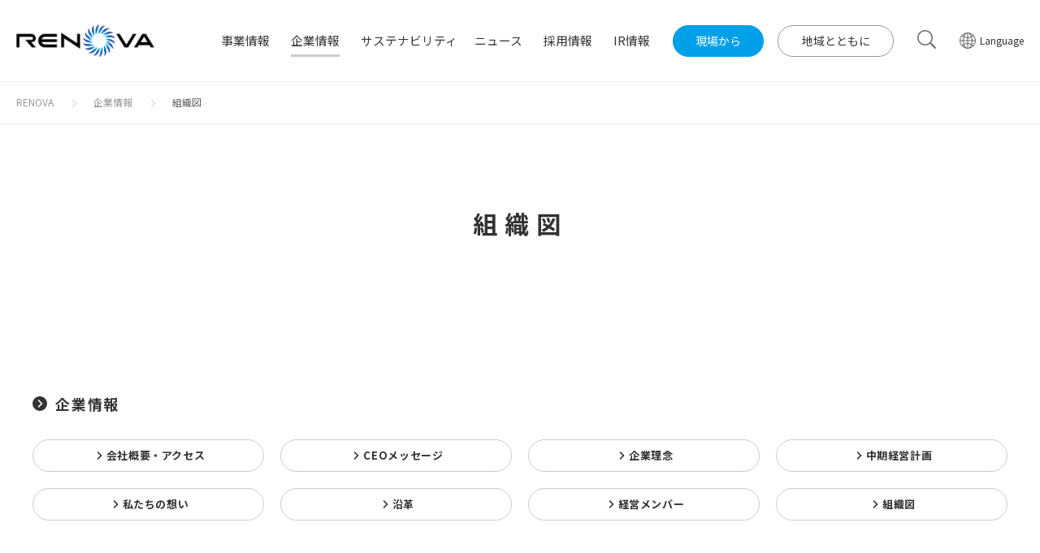

--- FILE ---
content_type: text/html; charset=UTF-8
request_url: https://www.renovainc.com/corporate/organization/
body_size: 4459
content:
<!DOCTYPE html>
<html>
<head>
<meta charset="UTF-8">

<!-- Google Tag Manager -->
<script>(function(w,d,s,l,i){w[l]=w[l]||[];w[l].push({'gtm.start':
new Date().getTime(),event:'gtm.js'});var f=d.getElementsByTagName(s)[0],
j=d.createElement(s),dl=l!='dataLayer'?'&l='+l:'';j.async=true;j.src=
'https://www.googletagmanager.com/gtm.js?id='+i+dl;f.parentNode.insertBefore(j,f);
})(window,document,'script','dataLayer','GTM-MT5GXK9');</script>
<!-- End Google Tag Manager -->

<meta http-equiv="content-language" content="ja">
<meta name="viewport" content="width=device-width, initial-scale=1">
<meta name="format-detection" content="telephone=no">
<meta property="og:image" content="https://www.renovainc.com/assets/images/ogp.png">
<link rel="icon shortcut" href="/assets/images/favicon.ico">
<link rel="stylesheet" href="https://fonts.googleapis.com/css2?family=Noto+Sans+JP:wght@400;700&display=swap">
<link rel="stylesheet" href="/assets/css/yakuhanjp_s.min.css">
<link rel="stylesheet" href="/assets/css/common.css?20250711">
<script src="/assets/js/jquery.min.js"></script>
<script src="/assets/js/jquery.easing.js"></script>
<script src="/assets/js/slick.min.js"></script>
<script src="/assets/js/bodyScrollLock.min.js"></script>
<script src="/assets/js/common.js?20200804"></script>

<title>組織図 | 株式会社レノバ</title>
<meta name="description" content="株式会社レノバの組織図をご紹介します。">
<meta name="keywords" content="">

<link rel="stylesheet" href="/assets/css/page/corporate.css?20220401">
</head>

<body class="page_corporate page_corporate_organization">
	
<!-- Google Tag Manager (noscript) -->
<noscript>
	<iframe src="https://www.googletagmanager.com/ns.html?id=GTM-MT5GXK9" height="0" width="0" style="display:none;visibility:hidden"></iframe>
</noscript>
<!-- End Google Tag Manager (noscript) -->

<!-- mf_finder_container -->
<div class="mf_finder_container">

<header class="cmn_global_header">
	<div class="wrapper">
		<div class="container">
			<div class="logo"><h1><a href="/"><img src="/assets/images/common/logo.svg" alt="RENOVA"></a></h1></div>
			<nav class="navi">
				<div class="menu">
					<div class="inner">
						<div class="sp english">
							<a class="select"><span>Language</span></a>
							<div class="lang_list">
								<a class="active" href="/"><span>日本語</span></a>
								<a href="/en/"><span>English</span></a>
								<a href="/vn/"><span>Tiếng Việt</span></a>
								<a href="/kr/"><span>한국어</span></a>
							</div>
						</div>
						<div class="sp">
							<div class="sns">
								<ul class="sns_list">
									<li><span>Follow Us</span></li>
									<li><a target="_blank" href="https://www.youtube.com/channel/UCRP742KBrU-TsL_AXUpy3Kg"><img src="/assets/images/common/Youtube.webp" alt="Youtube"></a></li>
									<li><a target="_blank" href="https://www.linkedin.com/company/renovainc/"><img src="/assets/images/common/LI-In-Bug.webp" alt="LinkedIn"></a></li>
								</ul>
							</div>
						</div>

						<div class="list">
							<dl class="item item_business">
								<dt class="accordion sp_only">
									<a href="/business/"><span>事業情報</span></a>
								</dt>
								<dd>
									<div class="cmn_container">
										<dl class="submenu business">
											<dt><a href="/business/"><span>事業情報<span>トップ</span></span></a></dt>
											<dd>
												<ul>
													<li><a href="/business/overview/"><span>事業概要</span></a></li>
													<li><a href="/business/story/"><span>開発ストーリー</span></a></li>
													<li><a href="/business/power_plant/"><span>発電所・事業一覧</span></a></li>
													<li><a href="/business/solar/"><span>太陽光発電</span></a></li>
													<li><a href="/business/wind/"><span>風力発電</span></a></li>
													<li><a href="/business/biomass/"><span>バイオマス発電</span></a></li>
													<li><a href="/business/geothermal/"><span>地熱発電</span></a></li>
													<li><a href="/business/gx/"><span>GX事業</span></a></li>
													<li><a href="/business/solar-initiatives/"><span>太陽光発電の取り組み</span></a></li>
													<li><a href="/business/biomass-initiatives/"><span>バイオマス発電の取り組み</span></a></li>
												</ul>
											</dd>
										</dl>
									</div>
								</dd>
							</dl>
							<dl class="item item_corporate">
								<dt class="accordion sp_only">
									<a href="/corporate/"><span>企業情報</span></a>
								</dt>
								<dd>
									<div class="cmn_container">
										<dl class="submenu corporate">
											<dt><a href="/corporate/"><span>企業情報<span>トップ</span></span></a></dt>
											<dd>
												<ul>
													<li><a href="/corporate/profile/"><span>会社概要・アクセス</span></a></li>
													<li><a href="/corporate/top-message/"><span>CEOメッセージ</span></a></li>
													<li><a href="/corporate/philosophy/"><span>企業理念</span></a></li>
													<li><a href="/corporate/plan/"><span>中期経営計画</span></a></li>
													<li><a href="/corporate/creating-our-future/"><span>私たちの想い</span></a></li>
													<li><a href="/corporate/history/"><span>沿革</span></a></li>
													<li><a href="/corporate/management/"><span>経営メンバー</span></a></li>
													<li><a href="/corporate/organization/"><span>組織図</span></a></li>
												</ul>
											</dd>
										</dl>
									</div>
								</dd>
							</dl>
							<dl class="item item_sustainability item_kana">
								<dt class="accordion sp_only">
									<a href="/sustainability/"><span>サステナビリティ</span></a>
								</dt>
								<dd>
									<div class="cmn_container">
										<dl class="submenu sustainability">
											<dt><a href="/sustainability/"><span>サステナビリティ<span>トップ</span></span></a></dt>
											<dd>
												<ul>
													<li><a href="/sustainability/philosophy/"><span>理念・ポリシー</span></a></li>
													<li><a href="/sustainability/environment/"><span>環境</span></a></li>
													<li><a href="/sustainability/social/"><span>社会</span></a></li>
													<li><a href="/sustainability/governance/"><span>ガバナンス</span></a></li>
													<li><a href="/sustainability/esg-data/"><span>ESGデータ</span></a></li>
													<li><a href="/sustainability/tcfd/"><span>TCFD提言に沿う情報開示</span></a></li>
													<li><a href="/sustainability/sdgs/"><span>SDGsへの取り組み</span></a></li>
												</ul>
											</dd>
										</dl>
									</div>
								</dd>
							</dl>
							<dl class="item item_news item_kana">
								<dt>
									<a href="/news/"><span>ニュース</span></a>
								</dt>
							</dl>
							<dl class="item item_recruit">
								<dt>
									<a href="/careers/"><span>採用情報</span></a>
								</dt>
							</dl>
							<dl class="item item_ir">
								<dt class="accordion sp_only">
									<a href="/ir/"><span>IR情報</span></a>
								</dt>
								<dd>
									<div class="cmn_container">
										<dl class="submenu ir">
											<dt><a href="/ir/"><span>IR情報<span>トップ</span></span></a></dt>
											<dd>
												<ul>
													<li><a href="/ir/news/"><span>IRニュース</span></a></li>
													<li><a href="/ir/message/"><span>経営情報</span></a></li>
													<li><a href="/ir/highlight/"><span>財務ハイライト</span></a></li>
													<li><a href="/ir/library/"><span>IRライブラリー</span></a></li>
													<li><a href="/ir/stock/"><span>株式情報 / 社債情報</span></a></li>
													<li><a href="/ir/calendar/"><span>IRカレンダー</span></a></li>
													<li><a href="/ir/faq/"><span>よくあるご質問</span></a></li>
													<li><a href="/ir/ir-mailing/"><span>IRメール配信</span></a></li>
												</ul>
											</dd>
										</dl>
									</div>
								</dd>
							</dl>
						</div>
						<div class="button">
							<a class="development" href="/development/"><span>現場から</span></a>
							<a class="community" href="/community/"><span>地域とともに</span></a>
						</div>
					</div>
				</div>
				<div class="icon">
					<dl class="search">
						<dt><a><img src="/assets/images/common/icon_search.svg" alt="検索"></a></dt>
						<dd>
							<div class="box">
								<div class="cmn_container">
									<div class="form">
										<form class="search_form" method="get" action="/result.html#/?ajaxUrl=https%3A%2F%2Ffinder.api.mf.marsflag.com%2Fapi%2Fv1%2Ffinder_service%2Fdocuments%2F445e2bb3%2Fsearch&d=全て&page=1&doctype=all&sort=0&pagemax=10&imgsize=3&q=">
											<input class="search_input" type="text" autocomplete="off" title="search query" placeholder="キーワードを入力してください" >
											<button class="search_button"><span></span></button>
										</form>
									</div>
								</div>
							</div>
						</dd>
					</dl>
					<dl class="lang">
						<dt><a><span>Language</span></a></dt>
						<dd class="">
							<div class="box">
								<div class="cmn_container">
									<ul class="lang_list">
										<li><a class="active" href="/">日本語</a></li>
										<li><a href="/en/">English</a></li>
										<li><a href="/vn/">Tiếng Việt</a></li>
										<li><a href="/kr/">한국어</a></li>
									</ul>
								</div>
							</div>
						</dd>
					</dl>
					<a class="burger">
						<span><hr><hr><hr></span>
					</a>
				</div>
			</nav>
		</div>
	</div>
</header>


	<main class="cmn_contents">
		<header class="cmn_contents_header">
			<div class="cmn_container">
				<h1 class="title">組織図</h1>
			</div>
		</header>
		<section class="cmn_contents_body">
			<div class="cmn_container">
				<div class="figure">
					<div class="img">
						<picture>
							<source srcset="/assets/images/corporate/organization/figure.sp.avif" media="(max-width:800px)">
							<img src="/assets/images/corporate/organization/figure.avif" alt="" />
						</picture>
					</div>
				</div>
			</div>
		</section>

		<aside class="cmn_contents_navi">
	<div class="cmn_container">
		<h3 class="title"><a href="/corporate/">企業情報</a></h3>
		<ul class="col4">
			<li><a class="cmn_button basic arrow" href="/corporate/profile/"><span>会社概要・アクセス</span></a></li>
			<li><a class="cmn_button basic arrow" href="/corporate/top-message/"><span>CEOメッセージ</span></a></li>
			<li><a class="cmn_button basic arrow" href="/corporate/philosophy/"><span>企業理念</span></a></li>
			<li><a class="cmn_button basic arrow" href="/corporate/plan/"><span>中期経営計画</span></a></li>
			<li><a class="cmn_button basic arrow" href="/corporate/creating-our-future/"><span>私たちの想い</span></a></li>
			<li><a class="cmn_button basic arrow" href="/corporate/history/"><span>沿革</span></a></li>
			<li><a class="cmn_button basic arrow" href="/corporate/management/"><span>経営メンバー</span></a></li>
			<li><a class="cmn_button basic arrow" href="/corporate/organization/"><span>組織図</span></a></li>
	</div>
</aside>

	</main>

	<div class="cmn_breadcrumbs">
		<div class="cmn_container">
			<ul>
				<li><a href="/">RENOVA</a></li>
				<li><a href="/corporate/">企業情報</a></li>
				<li><a>組織図</a></li>
			</ul>
		</div>
	</div>
	
<footer class="cmn_global_footer">
	<nav class="navi">
		<div class="cmn_container">
			<div class="sns">
				<ul class="sns_list">
					<li><span>Follow Us</span></li>
					<li><a target="_blank" href="https://www.youtube.com/channel/UCRP742KBrU-TsL_AXUpy3Kg"><img src="/assets/images/common/Youtube.webp" alt="Youtube"></a></li>
					<li><a target="_blank" href="https://www.linkedin.com/company/renovainc/"><img src="/assets/images/common/LI-In-Bug.webp" alt="LinkedIn"></a></li>
				</ul>
			</div>
			<div class="menu">
				<div class="list">
					<dl class="item">
						<dt class="accordion sp_only sp_only"><a href="/business/"><span>事業情報</span></a></dt>
						<dd>
							<ul>
								<li class="sp"><a href="/business/power_plant/"><span>事業情報トップ</span></a></li>
								<li><a href="/business/overview/"><span>事業概要</span></a></li>
								<li><a href="/business/story/"><span>開発ストーリー</span></a></li>
								<li><a href="/business/power_plant/"><span>発電所・事業一覧</span></a></li>
								<li><a href="/business/solar/"><span>太陽光発電</span></a></li>
								<li><a href="/business/wind/"><span>風力発電</span></a></li>
								<li><a href="/business/biomass/"><span>バイオマス発電</span></a></li>
								<li><a href="/business/geothermal/"><span>地熱発電</span></a></li>
								<li><a href="/business/gx/"><span>GX事業</span></a></li>
								<li><a href="/business/solar-initiatives/"><span>太陽光発電の取り組み</span></a></li>
								<li><a href="/business/biomass-initiatives/"><span>バイオマス発電の取り組み</span></a></li>
							</ul>
						</dd>
					</dl>
					<dl class="item">
						<dt class="accordion sp_only"><a href="/corporate/"><span>企業情報</span></a></dt>
						<dd>
							<ul>
								<li class="sp"><a href="/corporate/"><span>企業情報トップ</span></a></li>
								<li><a href="/corporate/profile/"><span>会社概要・アクセス</span></a></li>
								<li><a href="/corporate/top-message/"><span>CEOメッセージ</span></a></li>
								<li><a href="/corporate/philosophy/"><span>企業理念</span></a></li>
								<li><a href="/corporate/plan/"><span>中期経営計画</span></a></li>
								<li><a href="/corporate/creating-our-future/"><span>私たちの想い</span></a></li>
								<li><a href="/corporate/history/"><span>沿革</span></a></li>
								<li><a href="/corporate/management/"><span>経営メンバー</span></a></li>
								<li><a href="/corporate/organization/"><span>組織図</span></a></li>
							</ul>
						</dd>
					</dl>
					<dl class="item">
						<dt class="accordion sp_only"><a href="/sustainability/"><span>サステナビリティ</span></a></dt>
						<dd>
							<ul>
								<li class="sp"><a href="/sustainability/"><span>サステナビリティトップ</span></a></li>
								<li><a href="/sustainability/philosophy/"><span>理念・ポリシー</span></a></li>
								<li><a href="/sustainability/environment/"><span>環境</span></a></li>
								<li><a href="/sustainability/social/"><span>社会</span></a></li>
								<li><a href="/sustainability/governance/"><span>ガバナンス</span></a></li>
								<li><a href="/sustainability/esg-data/"><span>ESGデータ</span></a></li>
								<li><a href="/sustainability/tcfd/"><span>TCFD提言に沿う情報開示</span></a></li>
								<li><a href="/sustainability/sdgs/"><span>SDGsへの取り組み</span></a></li>
							</ul>
						</dd>
					</dl>
					<dl class="item">
						<dt class="accordion sp_only"><a class="cmn_link gray" href="/careers/"><span>採用情報</span></a></dt>
						<dd>
							<ul>
								<li class="sp"><a href="/careers/"><span>採用情報トップ</span></a></li>
								<li><a class="cmn_link gray" href="/careers/about/"><span>RENOVAを知る</span></a></li>
								<li><a class="cmn_link gray" href="/careers/workplace/"><span>RENOVAで働く</span></a></li>
								<li><a class="cmn_link blank graygray" href="https://hrmos.co/pages/renova/jobs?category=2009315200427409409" target="_blank"><span>社員インタビュー</span></a></li>
								<li><a class="cmn_link gray" href="/careers/recruitment/"><span>新卒採用</span></a></li>
								<li><a class="cmn_link blank graygray" href="https://hrmos.co/pages/renova" target="_blank"><span>キャリア採用</span></a></li>
							</ul>
						</dd>
					</dl>
					<dl class="item">
						<dt class="accordion sp_only"><a href="/ir/"><span>IR情報</span></a></dt>
						<dd>
							<ul>
								<li class="sp"><a href="/ir/"><span>IR情報トップ</span></a></li>
								<li><a href="/ir/news/"><span>IRニュース</span></a></li>
								<li><a href="/ir/message/"><span>経営情報</span></a></li>
								<li><a href="/ir/highlight/"><span>財務ハイライト</span></a></li>
								<li><a href="/ir/library/"><span>IRライブラリー</span></a></li>
								<li><a href="/ir/stock/"><span>株式情報 / 社債情報</span></a></li>
								<li><a href="/ir/calendar/"><span>IRカレンダー</span></a></li>
								<li><a href="/ir/faq/"><span>よくあるご質問</span></a></li>
								<li><a href="/ir/ir-mailing/"><span>IRメール配信</span></a></li>
							</ul>
						</dd>
					</dl>
					<dl class="item">
						<dt><a href="/news/"><span>ニュース</span></a></dt>
						<dt><a href="/development/"><span>現場から</span></a></dt>
						<dt><a href="/community/"><span>地域とともに</span></a></dt>
					</dl>
				</div>
			</div>
		</div>
	</nav>
	<div class="scrolltop">
		<div class="floating">
			<div class="cmn_container">
				<div class="inner"><a class="anchor"></a></div>
			</div>
		</div>
	</div>
	<div class="bottom">
		<div class="cmn_container">
			<div class="inner">
				<div class="menu">
					<ul class="list">
						<li><a href="/contact/"><span>お問い合わせ</span></a></li>
						<li><a href="/kokoku/"><span>電子公告</span></a></li>
						<li><a href="/privacy_policy/"><span>プライバシーポリシー</span></a></li>
						<li><a href="/cookie_policy/"><span>クッキーポリシー</span></a></li>
						<li><a href="/about/"><span>サイトご利用の注意</span></a></li>
					</ul>
					<ul class="english">
						<li><a href="/en/"><span>ENGLISH</span></a></li>
					</ul>
				</div>
				<small>© RENOVA, Inc. All rights reserved.</small>
			</div>
		</div>
	</div>
</footer>

</div>
<!--/mf_finder_container -->

</body>
</html>


--- FILE ---
content_type: text/css
request_url: https://www.renovainc.com/assets/css/common.css?20250711
body_size: 24196
content:
html,body,div,span,applet,object,iframe,h1,h2,h3,h4,h5,h6,p,blockquote,pre,a,abbr,acronym,address,big,cite,code,del,dfn,em,img,ins,kbd,q,s,samp,small,strike,strong,sub,sup,tt,var,b,u,i,center,dl,dt,dd,ol,ul,li,fieldset,form,label,legend,table,caption,tbody,tfoot,thead,tr,th,td,article,aside,canvas,details,embed,figure,figcaption,footer,header,hgroup,menu,nav,output,ruby,section,summary,time,mark,audio,video{margin:0;padding:0;border:0;font-size:100%;font:inherit;vertical-align:baseline}article,aside,details,figcaption,figure,footer,header,hgroup,menu,nav,section{display:block}body{line-height:1}ol,ul{list-style:none}blockquote,q{quotes:none}blockquote:before,blockquote:after,q:before,q:after{content:'';content:none}table{border-collapse:collapse;border-spacing:0}body{min-width:320px;color:#333333;font-size:10px;font-family:'Noto Sans JP', "Hiragino Kaku Gothic ProN", Meiryo, sans-serif;line-height:1.0;text-underline-offset:0.1em}@media screen and (min-width: 1001px){body{padding-top:100px}}@media print{body{padding-top:100px}}@media screen and (max-width: 1000px){body{padding-top:60px}}input,select,textarea,button{outline:none}img{max-width:100%;vertical-align:bottom}@media screen and (min-width: 1001px){.sp{display:none !important}}@media print{.sp{display:none !important}}@media screen and (max-width: 1000px){.pc{display:none !important}.sp_left{text-align:left !important}}.cmn_global_header{position:fixed;top:0;left:0;width:100%;z-index:100}.cmn_global_header .wrapper{position:relative;top:0;left:0;display:-webkit-box;display:-webkit-flex;display:-ms-flexbox;display:flex;width:100%;background:#ffffff;border-bottom:1px solid #f0f0f0;z-index:101}@media screen and (min-width: 1001px){.cmn_global_header .wrapper{height:100px;-webkit-transition:height 0.30s ease;transition:height 0.30s ease}}@media print{.cmn_global_header .wrapper{height:100px;-webkit-transition:height 0.30s ease;transition:height 0.30s ease}}@media screen and (max-width: 1000px){.cmn_global_header .wrapper{height:60px}}.cmn_global_header .wrapper .container{display:-webkit-box;display:-webkit-flex;display:-ms-flexbox;display:flex;-webkit-box-pack:justify;-webkit-justify-content:space-between;-ms-flex-pack:justify;justify-content:space-between;width:100%;max-width:1320px;-webkit-box-sizing:border-box;box-sizing:border-box;margin:0 auto}@media screen and (min-width: 1001px){.cmn_global_header .wrapper .container{padding-left:20px;padding-right:20px;z-index:1}}@media print{.cmn_global_header .wrapper .container{padding-left:20px;padding-right:20px;z-index:1}}@media screen and (max-width: 1000px){.cmn_global_header .wrapper .container{padding-left:20px;padding-right:10px}}.cmn_global_header .wrapper .logo{display:-webkit-box;display:-webkit-flex;display:-ms-flexbox;display:flex;-webkit-box-align:center;-webkit-align-items:center;-ms-flex-align:center;align-items:center}.cmn_global_header .wrapper .logo h1,.cmn_global_header .wrapper .logo a,.cmn_global_header .wrapper .logo img{display:block}@media screen and (min-width: 1001px){.cmn_global_header .wrapper .logo h1,.cmn_global_header .wrapper .logo a,.cmn_global_header .wrapper .logo img{width:170px;height:40px}}@media print{.cmn_global_header .wrapper .logo h1,.cmn_global_header .wrapper .logo a,.cmn_global_header .wrapper .logo img{width:170px;height:40px}}@media screen and (max-width: 1000px){.cmn_global_header .wrapper .logo h1,.cmn_global_header .wrapper .logo a,.cmn_global_header .wrapper .logo img{width:128px;height:30px}}.cmn_global_header .wrapper .cmn_container{max-width:1320px;padding-left:20px;padding-right:20px;-webkit-box-sizing:border-box;box-sizing:border-box}.cmn_global_header .wrapper .navi{display:-webkit-box;display:-webkit-flex;display:-ms-flexbox;display:flex}@media screen and (min-width: 1001px){.cmn_global_header .wrapper .navi .menu{display:-webkit-box;display:-webkit-flex;display:-ms-flexbox;display:flex;height:auto !important}}@media print{.cmn_global_header .wrapper .navi .menu{display:-webkit-box;display:-webkit-flex;display:-ms-flexbox;display:flex;height:auto !important}}@media screen and (max-width: 1000px){.cmn_global_header .wrapper .navi .menu{position:fixed;top:60px;left:0;width:100%;bottom:100%;background:#ffffff;-webkit-transition:bottom 0.5s ease;transition:bottom 0.5s ease;overflow:auto;-webkit-overflow-scrolling:touch}.cmn_global_header .wrapper .navi .menu.active{bottom:0}}.cmn_global_header .wrapper .navi .menu .inner{display:-webkit-box;display:-webkit-flex;display:-ms-flexbox;display:flex}@media screen and (max-width: 1000px){.cmn_global_header .wrapper .navi .menu .inner{-webkit-box-orient:vertical;-webkit-box-direction:normal;-webkit-flex-direction:column;-ms-flex-direction:column;flex-direction:column;-webkit-box-pack:end;-webkit-justify-content:flex-end;-ms-flex-pack:end;justify-content:flex-end;border-top:1px solid #f0f0f0}.cmn_global_header .wrapper .navi .menu .inner>*:nth-child(1){-webkit-box-ordinal-group:5;-webkit-order:4;-ms-flex-order:4;order:4}.cmn_global_header .wrapper .navi .menu .inner>*:nth-child(2){-webkit-box-ordinal-group:4;-webkit-order:3;-ms-flex-order:3;order:3;border-bottom:1px solid #f0f0f0}.cmn_global_header .wrapper .navi .menu .inner>*:nth-child(3){-webkit-box-ordinal-group:2;-webkit-order:1;-ms-flex-order:1;order:1}.cmn_global_header .wrapper .navi .menu .inner>*:nth-child(4){-webkit-box-ordinal-group:3;-webkit-order:2;-ms-flex-order:2;order:2;border-bottom:1px solid #f0f0f0}}@media screen and (min-width: 1001px){.cmn_global_header .wrapper .navi .menu .list{display:-webkit-box;display:-webkit-flex;display:-ms-flexbox;display:flex}.cmn_global_header .wrapper .navi .menu .list .item{display:-webkit-box;display:-webkit-flex;display:-ms-flexbox;display:flex}.cmn_global_header .wrapper .navi .menu .list .item>dt{display:-webkit-box;display:-webkit-flex;display:-ms-flexbox;display:flex}.cmn_global_header .wrapper .navi .menu .list .item>dt a{display:-webkit-box;display:-webkit-flex;display:-ms-flexbox;display:flex;-webkit-box-align:center;-webkit-align-items:center;-ms-flex-align:center;align-items:center;padding-left:15px;padding-right:15px;color:#333333;font-size:15px;text-decoration:none}}@media screen and (min-width: 1001px) and (max-width: 1300px){.cmn_global_header .wrapper .navi .menu .list .item>dt a{padding-left:13px;padding-right:13px;font-size:14.75px}}@media screen and (min-width: 1001px) and (max-width: 1258px){.cmn_global_header .wrapper .navi .menu .list .item>dt a{font-size:14.5px}}@media screen and (min-width: 1001px) and (max-width: 1230px){.cmn_global_header .wrapper .navi .menu .list .item>dt a{padding-left:12px;padding-right:12px;font-size:14.25px}}@media screen and (min-width: 1001px) and (max-width: 1170px){.cmn_global_header .wrapper .navi .menu .list .item>dt a{padding-left:10px;padding-right:10px;font-size:14px}}@media screen and (min-width: 1001px) and (max-width: 1120px){.cmn_global_header .wrapper .navi .menu .list .item>dt a{padding-left:7.5px;padding-right:7.5px;font-size:13.75px}}@media screen and (min-width: 1001px) and (max-width: 1065px){.cmn_global_header .wrapper .navi .menu .list .item>dt a{padding-left:6px;padding-right:6px;font-size:13.5px}}@media screen and (min-width: 1001px){.cmn_global_header .wrapper .navi .menu .list .item>dt a span{position:relative;display:block;padding-top:10px;padding-bottom:10px}.cmn_global_header .wrapper .navi .menu .list .item>dt a span:after{content:"";position:absolute;top:100%;left:0;width:100%;height:3px;background:#cccccc;-webkit-transform:scaleX(0);transform:scaleX(0);-webkit-transition:-webkit-transform 0.30s ease;transition:-webkit-transform 0.30s ease;transition:transform 0.30s ease;transition:transform 0.30s ease, -webkit-transform 0.30s ease}.cmn_global_header .wrapper .navi .menu .list .item>dd{position:absolute;top:100%;left:0;width:100%;background:#f5f5f5;opacity:0;pointer-events:none;-webkit-transition:opacity 0.30s ease;transition:opacity 0.30s ease;height:auto !important}.cmn_global_header .wrapper .navi .menu .list .item>dd:after{content:"";position:absolute;top:100%;left:0;width:100%;height:100vh;background:rgba(0,0,0,0.4);pointer-events:none}.page_business .cmn_global_header .wrapper .navi .menu .list .item.item_business>dt a span:after,.page_news .cmn_global_header .wrapper .navi .menu .list .item.item_news>dt a span:after,.page_sustainability .cmn_global_header .wrapper .navi .menu .list .item.item_sustainability>dt a span:after,.page_ir .cmn_global_header .wrapper .navi .menu .list .item.item_ir>dt a span:after,.page_corporate .cmn_global_header .wrapper .navi .menu .list .item.item_corporate>dt a span:after{-webkit-transform:scaleX(1);transform:scaleX(1)}.cmn_global_header .wrapper .navi .menu .list .item:hover>dt a span:after{-webkit-transform:scaleX(1);transform:scaleX(1)}.cmn_global_header .wrapper .navi .menu .list .item:hover>dt:before{content:"";position:absolute;top:50%;left:0;bottom:0%;margin-top:6.5px;width:100%}.cmn_global_header .wrapper .navi .menu .list .item:hover>dd{opacity:1;pointer-events:auto}.cmn_global_header .wrapper .navi .menu .list .item_kana+.item_kana>dt a{padding-left:10px}}@media screen and (min-width: 1001px) and (max-width: 1300px){.cmn_global_header .wrapper .navi .menu .list .item_kana+.item_kana>dt a{padding-left:8px}}@media screen and (min-width: 1001px) and (max-width: 1230px){.cmn_global_header .wrapper .navi .menu .list .item_kana+.item_kana>dt a{padding-left:7px}}@media screen and (min-width: 1001px) and (max-width: 1170px){.cmn_global_header .wrapper .navi .menu .list .item_kana+.item_kana>dt a{padding-left:6px}}@media screen and (min-width: 1001px) and (max-width: 1120px){.cmn_global_header .wrapper .navi .menu .list .item_kana+.item_kana>dt a{padding-left:5px}}@media screen and (min-width: 1001px) and (max-width: 1065px){.cmn_global_header .wrapper .navi .menu .list .item_kana+.item_kana>dt a{padding-left:4px}}@media screen and (min-width: 1001px){.cmn_global_header .wrapper .navi .menu .list .submenu{display:-webkit-box;display:-webkit-flex;display:-ms-flexbox;display:flex;padding-top:40px;padding-bottom:40px;width:100%}.cmn_global_header .wrapper .navi .menu .list .submenu dt{display:-webkit-box;display:-webkit-flex;display:-ms-flexbox;display:flex;-webkit-box-align:start;-webkit-align-items:flex-start;-ms-flex-align:start;align-items:flex-start;width:300px}.cmn_global_header .wrapper .navi .menu .list .submenu dt a{position:relative;display:-webkit-box;display:-webkit-flex;display:-ms-flexbox;display:flex;width:300px;height:158px;color:#ffffff;font-size:16px;letter-spacing:0.04em;text-decoration:none;border-radius:3px;overflow:hidden}.cmn_global_header .wrapper .navi .menu .list .submenu dt a:before,.cmn_global_header .wrapper .navi .menu .list .submenu dt a:after{content:"";position:absolute;top:0;left:0;display:block;width:100%;height:100%}.cmn_global_header .wrapper .navi .menu .list .submenu dt a:before{content:"";background-repeat:no-repeat;background-position:center;background-size:cover;-webkit-transform:scale(1);transform:scale(1);-webkit-transition:-webkit-transform 0.30s ease;transition:-webkit-transform 0.30s ease;transition:transform 0.30s ease;transition:transform 0.30s ease, -webkit-transform 0.30s ease}.cmn_global_header .wrapper .navi .menu .list .submenu dt a:after{content:"";background-color:#000;opacity:0.3}.cmn_global_header .wrapper .navi .menu .list .submenu dt a>span{position:relative;display:-webkit-box;display:-webkit-flex;display:-ms-flexbox;display:flex;-webkit-box-align:center;-webkit-align-items:center;-ms-flex-align:center;align-items:center;-webkit-box-pack:center;-webkit-justify-content:center;-ms-flex-pack:center;justify-content:center;width:100%;z-index:1}.cmn_global_header .wrapper .navi .menu .list .submenu dt a>span>span{display:none}.cmn_global_header .wrapper .navi .menu .list .submenu dt a:hover:before{-webkit-transform:scale(1.05);transform:scale(1.05)}.cmn_global_header .wrapper .navi .menu .list .submenu dd{display:-webkit-box;display:-webkit-flex;display:-ms-flexbox;display:flex;-webkit-box-orient:vertical;-webkit-box-direction:normal;-webkit-flex-direction:column;-ms-flex-direction:column;flex-direction:column;-webkit-box-pack:center;-webkit-justify-content:center;-ms-flex-pack:center;justify-content:center;width:calc(100% - 300px)}.cmn_global_header .wrapper .navi .menu .list .submenu dd ul{width:100%;padding-left:60px;grid-template-rows:repeat(3, 1fr);grid-auto-flow:row;display:grid;row-gap:20px;-webkit-column-gap:calc(60 / 900 * 100%);-moz-column-gap:calc(60 / 900 * 100%);column-gap:calc(60 / 900 * 100%);grid-template-rows:repeat(2, 1fr);grid-template-columns:-webkit-max-content -webkit-max-content -webkit-max-content -webkit-max-content;grid-template-columns:max-content max-content max-content max-content;max-width:845px;-webkit-column-gap:calc(60 / 845 * 100%);-moz-column-gap:calc(60 / 845 * 100%);column-gap:calc(60 / 845 * 100%);grid-template-rows:21px 21px}}@media screen and (min-width: 1001px) and (max-width: 1280px){.cmn_global_header .wrapper .navi .menu .list .submenu dd ul{max-width:calc(845 * 0.8px)}}@media screen and (min-width: 1001px) and (max-width: 1280px){.cmn_global_header .wrapper .navi .menu .list .submenu dd ul{width:90%}}@media screen and (min-width: 1001px) and (max-width: 1080px){.cmn_global_header .wrapper .navi .menu .list .submenu dd ul{-webkit-column-gap:calc(30 / 900 * 100%);-moz-column-gap:calc(30 / 900 * 100%);column-gap:calc(30 / 900 * 100%)}}@media screen and (min-width: 1001px){.cmn_global_header .wrapper .navi .menu .list .submenu dd a{display:inline-block;padding-left:28px;position:relative;font-size:15px;line-height:1.4em;color:inherit;text-decoration:none;white-space:nowrap;-webkit-transition:color 0.30s ease;transition:color 0.30s ease}}@media screen and (min-width: 1001px) and (max-width: 1250px){.cmn_global_header .wrapper .navi .menu .list .submenu dd a{font-size:12px}}@media screen and (min-width: 1001px){.cmn_global_header .wrapper .navi .menu .list .submenu dd a:before{content:"";position:absolute;top:0.7em;margin-top:-9px;left:0;display:block;width:18px;height:18px;background-image:url(../images/common/icon/arw_circ_r_black.svg);background-repeat:no-repeat;background-position:center;background-size:contain;-webkit-transition:background-image 0.30s ease;transition:background-image 0.30s ease}.cmn_global_header .wrapper .navi .menu .list .submenu dd a:hover{color:#999999}.cmn_global_header .wrapper .navi .menu .list .submenu dd a:hover:before{background-image:url(../images/common/icon/arw_circ_r_gray.svg)}.cmn_global_header .wrapper .navi .menu .list .submenu dd a.outside{padding-right:25px}.cmn_global_header .wrapper .navi .menu .list .submenu dd a.outside:before{left:auto;right:0;background-image:url(../images/common/icon_link_blank.svg)}.cmn_global_header .wrapper .navi .menu .list .submenu dd a.outside:hover:before{background-image:url(../images/common/icon_link_blank_gray.svg)}.cmn_global_header .wrapper .navi .menu .list .submenu.business dt a:before{background-image:url(../images/common/global_header/submenu_business.webp)}.cmn_global_header .wrapper .navi .menu .list .submenu.corporate dt a:before{background-image:url(../images/common/global_header/submenu_corporate.webp)}.cmn_global_header .wrapper .navi .menu .list .submenu.sustainability dt a:after{opacity:0.2}.cmn_global_header .wrapper .navi .menu .list .submenu.sustainability dt a:before{background-image:url(../images/common/global_header/submenu_sustainability.webp)}.cmn_global_header .wrapper .navi .menu .list .submenu.community dt a:before{background-image:url(../images/common/global_header/submenu_community.png)}.cmn_global_header .wrapper .navi .menu .list .submenu.recruit dt a:before{background-image:url(../images/common/global_header/submenu_recruit.png)}.cmn_global_header .wrapper .navi .menu .list .submenu.ir dt a:before{background-image:url(../images/common/global_header/submenu_ir.webp)}}@media print{.cmn_global_header .wrapper .navi .menu .list{display:-webkit-box;display:-webkit-flex;display:-ms-flexbox;display:flex}.cmn_global_header .wrapper .navi .menu .list .item{display:-webkit-box;display:-webkit-flex;display:-ms-flexbox;display:flex}.cmn_global_header .wrapper .navi .menu .list .item>dt{display:-webkit-box;display:-webkit-flex;display:-ms-flexbox;display:flex}.cmn_global_header .wrapper .navi .menu .list .item>dt a{display:-webkit-box;display:-webkit-flex;display:-ms-flexbox;display:flex;-webkit-box-align:center;-webkit-align-items:center;-ms-flex-align:center;align-items:center;padding-left:15px;padding-right:15px;color:#333333;font-size:15px;text-decoration:none}.cmn_global_header .wrapper .navi .menu .list .item>dt a span{position:relative;display:block;padding-top:10px;padding-bottom:10px}.cmn_global_header .wrapper .navi .menu .list .item>dt a span:after{content:"";position:absolute;top:100%;left:0;width:100%;height:3px;background:#cccccc;-webkit-transform:scaleX(0);transform:scaleX(0);-webkit-transition:-webkit-transform 0.30s ease;transition:-webkit-transform 0.30s ease;transition:transform 0.30s ease;transition:transform 0.30s ease, -webkit-transform 0.30s ease}.cmn_global_header .wrapper .navi .menu .list .item>dd{position:absolute;top:100%;left:0;width:100%;background:#f5f5f5;opacity:0;pointer-events:none;-webkit-transition:opacity 0.30s ease;transition:opacity 0.30s ease;height:auto !important}.cmn_global_header .wrapper .navi .menu .list .item>dd:after{content:"";position:absolute;top:100%;left:0;width:100%;height:100vh;background:rgba(0,0,0,0.4);pointer-events:none}.page_business .cmn_global_header .wrapper .navi .menu .list .item.item_business>dt a span:after,.page_news .cmn_global_header .wrapper .navi .menu .list .item.item_news>dt a span:after,.page_sustainability .cmn_global_header .wrapper .navi .menu .list .item.item_sustainability>dt a span:after,.page_ir .cmn_global_header .wrapper .navi .menu .list .item.item_ir>dt a span:after,.page_corporate .cmn_global_header .wrapper .navi .menu .list .item.item_corporate>dt a span:after{-webkit-transform:scaleX(1);transform:scaleX(1)}.cmn_global_header .wrapper .navi .menu .list .item:hover>dt a span:after{-webkit-transform:scaleX(1);transform:scaleX(1)}.cmn_global_header .wrapper .navi .menu .list .item:hover>dt:before{content:"";position:absolute;top:50%;left:0;bottom:0%;margin-top:6.5px;width:100%}.cmn_global_header .wrapper .navi .menu .list .item:hover>dd{opacity:1;pointer-events:auto}.cmn_global_header .wrapper .navi .menu .list .item_kana+.item_kana>dt a{padding-left:10px}.cmn_global_header .wrapper .navi .menu .list .submenu{display:-webkit-box;display:-webkit-flex;display:-ms-flexbox;display:flex;padding-top:40px;padding-bottom:40px;width:100%}.cmn_global_header .wrapper .navi .menu .list .submenu dt{display:-webkit-box;display:-webkit-flex;display:-ms-flexbox;display:flex;-webkit-box-align:start;-webkit-align-items:flex-start;-ms-flex-align:start;align-items:flex-start;width:300px}.cmn_global_header .wrapper .navi .menu .list .submenu dt a{position:relative;display:-webkit-box;display:-webkit-flex;display:-ms-flexbox;display:flex;width:300px;height:158px;color:#ffffff;font-size:16px;letter-spacing:0.04em;text-decoration:none;border-radius:3px;overflow:hidden}.cmn_global_header .wrapper .navi .menu .list .submenu dt a:before,.cmn_global_header .wrapper .navi .menu .list .submenu dt a:after{content:"";position:absolute;top:0;left:0;display:block;width:100%;height:100%}.cmn_global_header .wrapper .navi .menu .list .submenu dt a:before{content:"";background-repeat:no-repeat;background-position:center;background-size:cover;-webkit-transform:scale(1);transform:scale(1);-webkit-transition:-webkit-transform 0.30s ease;transition:-webkit-transform 0.30s ease;transition:transform 0.30s ease;transition:transform 0.30s ease, -webkit-transform 0.30s ease}.cmn_global_header .wrapper .navi .menu .list .submenu dt a:after{content:"";background-color:#000;opacity:0.3}.cmn_global_header .wrapper .navi .menu .list .submenu dt a>span{position:relative;display:-webkit-box;display:-webkit-flex;display:-ms-flexbox;display:flex;-webkit-box-align:center;-webkit-align-items:center;-ms-flex-align:center;align-items:center;-webkit-box-pack:center;-webkit-justify-content:center;-ms-flex-pack:center;justify-content:center;width:100%;z-index:1}.cmn_global_header .wrapper .navi .menu .list .submenu dt a>span>span{display:none}.cmn_global_header .wrapper .navi .menu .list .submenu dt a:hover:before{-webkit-transform:scale(1.05);transform:scale(1.05)}.cmn_global_header .wrapper .navi .menu .list .submenu dd{display:-webkit-box;display:-webkit-flex;display:-ms-flexbox;display:flex;-webkit-box-orient:vertical;-webkit-box-direction:normal;-webkit-flex-direction:column;-ms-flex-direction:column;flex-direction:column;-webkit-box-pack:center;-webkit-justify-content:center;-ms-flex-pack:center;justify-content:center;width:calc(100% - 300px)}.cmn_global_header .wrapper .navi .menu .list .submenu dd ul{width:100%;padding-left:60px;grid-template-rows:repeat(3, 1fr);grid-auto-flow:row;display:grid;row-gap:20px;-webkit-column-gap:calc(60 / 900 * 100%);-moz-column-gap:calc(60 / 900 * 100%);column-gap:calc(60 / 900 * 100%);grid-template-rows:repeat(2, 1fr);grid-template-columns:-webkit-max-content -webkit-max-content -webkit-max-content -webkit-max-content;grid-template-columns:max-content max-content max-content max-content;max-width:845px;-webkit-column-gap:calc(60 / 845 * 100%);-moz-column-gap:calc(60 / 845 * 100%);column-gap:calc(60 / 845 * 100%);grid-template-rows:21px 21px}.cmn_global_header .wrapper .navi .menu .list .submenu dd a{display:inline-block;padding-left:28px;position:relative;font-size:15px;line-height:1.4em;color:inherit;text-decoration:none;white-space:nowrap;-webkit-transition:color 0.30s ease;transition:color 0.30s ease}.cmn_global_header .wrapper .navi .menu .list .submenu dd a:before{content:"";position:absolute;top:0.7em;margin-top:-9px;left:0;display:block;width:18px;height:18px;background-image:url(../images/common/icon/arw_circ_r_black.svg);background-repeat:no-repeat;background-position:center;background-size:contain;-webkit-transition:background-image 0.30s ease;transition:background-image 0.30s ease}.cmn_global_header .wrapper .navi .menu .list .submenu dd a:hover{color:#999999}.cmn_global_header .wrapper .navi .menu .list .submenu dd a:hover:before{background-image:url(../images/common/icon/arw_circ_r_gray.svg)}.cmn_global_header .wrapper .navi .menu .list .submenu dd a.outside{padding-right:25px}.cmn_global_header .wrapper .navi .menu .list .submenu dd a.outside:before{left:auto;right:0;background-image:url(../images/common/icon_link_blank.svg)}.cmn_global_header .wrapper .navi .menu .list .submenu dd a.outside:hover:before{background-image:url(../images/common/icon_link_blank_gray.svg)}.cmn_global_header .wrapper .navi .menu .list .submenu.business dt a:before{background-image:url(../images/common/global_header/submenu_business.webp)}.cmn_global_header .wrapper .navi .menu .list .submenu.corporate dt a:before{background-image:url(../images/common/global_header/submenu_corporate.webp)}.cmn_global_header .wrapper .navi .menu .list .submenu.sustainability dt a:after{opacity:0.2}.cmn_global_header .wrapper .navi .menu .list .submenu.sustainability dt a:before{background-image:url(../images/common/global_header/submenu_sustainability.webp)}.cmn_global_header .wrapper .navi .menu .list .submenu.community dt a:before{background-image:url(../images/common/global_header/submenu_community.png)}.cmn_global_header .wrapper .navi .menu .list .submenu.recruit dt a:before{background-image:url(../images/common/global_header/submenu_recruit.png)}.cmn_global_header .wrapper .navi .menu .list .submenu.ir dt a:before{background-image:url(../images/common/global_header/submenu_ir.webp)}}@media screen and (max-width: 1000px){.cmn_global_header .wrapper .navi .menu .list{border-bottom:1px solid #f0f0f0}.cmn_global_header .wrapper .navi .menu .list .item{border-top:1px solid #f0f0f0}.cmn_global_header .wrapper .navi .menu .list .item a{position:relative;display:-webkit-box;display:-webkit-flex;display:-ms-flexbox;display:flex;width:100%;min-height:64px;padding-left:16px;padding-top:0;padding-bottom:0;-webkit-box-sizing:border-box;box-sizing:border-box;color:inherit;font-size:16px;line-height:1.4;text-decoration:none;-webkit-box-align:center;-webkit-align-items:center;-ms-flex-align:center;align-items:center}.cmn_global_header .wrapper .navi .menu .list .item>dt.accordion a{padding-right:40px}.cmn_global_header .wrapper .navi .menu .list .item>dt.accordion a:before,.cmn_global_header .wrapper .navi .menu .list .item>dt.accordion a:after{content:"";position:absolute;top:50%;width:12px;height:2px;margin-top:-1px;margin-left:-6px;background:#999;border-radius:1px;-webkit-transition:-webkit-transform 0.30s ease;transition:-webkit-transform 0.30s ease;transition:transform 0.30s ease;transition:transform 0.30s ease, -webkit-transform 0.30s ease;right:20px}.cmn_global_header .wrapper .navi .menu .list .item>dt.accordion a:before{-webkit-transform:rotate(-180deg);transform:rotate(-180deg)}.cmn_global_header .wrapper .navi .menu .list .item>dt.accordion a:after{-webkit-transform:rotate(-90deg);transform:rotate(-90deg)}.cmn_global_header .wrapper .navi .menu .list .item>dt.accordion.active a:before,.cmn_global_header .wrapper .navi .menu .list .item>dt.accordion.active a:after{-webkit-transform:rotate(0deg);transform:rotate(0deg)}.cmn_global_header .wrapper .navi .menu .list .item>dd{background:#F0F0F0;height:0;overflow:hidden}.cmn_global_header .wrapper .navi .menu .list .item>dd li{border-top:1px solid #dddddd}.cmn_global_header .wrapper .navi .menu .list .item>dd a{padding-left:35px}.cmn_global_header .wrapper .navi .menu .list .item>dd a:before{content:"";width:6px;height:10px;background:url(../images/common/icon_arw_r_gray.svg);position:absolute;left:20px;top:50%;margin-top:-5px}.cmn_global_header .wrapper .navi .menu .list .cmn_container{padding-left:0;padding-right:0}}.cmn_global_header .wrapper .navi .menu .button{display:-webkit-box;display:-webkit-flex;display:-ms-flexbox;display:flex;-webkit-box-align:center;-webkit-align-items:center;-ms-flex-align:center;align-items:center}@media screen and (max-width: 1000px){.cmn_global_header .wrapper .navi .menu .button{padding:24px 16px;-webkit-box-pack:justify;-webkit-justify-content:space-between;-ms-flex-pack:justify;justify-content:space-between}}.cmn_global_header .wrapper .navi .menu .button li{display:-webkit-box;display:-webkit-flex;display:-ms-flexbox;display:flex;-webkit-box-align:center;-webkit-align-items:center;-ms-flex-align:center;align-items:center}.cmn_global_header .wrapper .navi .menu .button a{display:-webkit-box;display:-webkit-flex;display:-ms-flexbox;display:flex;-webkit-box-align:center;-webkit-align-items:center;-ms-flex-align:center;align-items:center;-webkit-box-pack:center;-webkit-justify-content:center;-ms-flex-pack:center;justify-content:center;color:#ffffff;font-size:14px;line-height:1.0;text-decoration:none;-webkit-box-sizing:border-box;box-sizing:border-box;border-width:1px;border-style:solid;-webkit-transition:color 0.3s ease, background-color 0.30s ease;transition:color 0.3s ease, background-color 0.30s ease}@media screen and (min-width: 1001px){.cmn_global_header .wrapper .navi .menu .button a{width:130px;height:39px;border-radius:20px;margin-left:10px}}@media screen and (min-width: 1001px) and (max-width: 1300px){.cmn_global_header .wrapper .navi .menu .button a{width:127.5px;margin-left:17.5px}}@media screen and (min-width: 1001px) and (max-width: 1250px){.cmn_global_header .wrapper .navi .menu .button a{width:125px;margin-left:15px}}@media screen and (min-width: 1001px) and (max-width: 1200px){.cmn_global_header .wrapper .navi .menu .button a{width:122.5px;margin-left:12.5px}}@media screen and (min-width: 1001px) and (max-width: 1150px){.cmn_global_header .wrapper .navi .menu .button a{width:120px;margin-left:10px}}@media screen and (min-width: 1001px) and (max-width: 1100px){.cmn_global_header .wrapper .navi .menu .button a{width:117.5px;margin-left:7.5px}}@media screen and (min-width: 1001px) and (max-width: 1050px){.cmn_global_header .wrapper .navi .menu .button a{width:113px;margin-left:5px}}@media print{.cmn_global_header .wrapper .navi .menu .button a{width:130px;height:39px;border-radius:20px;margin-left:10px}}@media screen and (max-width: 1000px){.cmn_global_header .wrapper .navi .menu .button a{width:calc(50% - 7.5px);height:50px;border-radius:25px}}.cmn_global_header .wrapper .navi .menu .button a.development{background-color:#00A0E9;border-color:#00A0E9}@media screen and (min-width: 1001px){.cmn_global_header .wrapper .navi .menu .button a.development{width:112px;margin-left:15px}.cmn_global_header .wrapper .navi .menu .button a.development:hover{background-color:#ffffff;color:#00A0E9}}@media print{.cmn_global_header .wrapper .navi .menu .button a.development{width:112px;margin-left:15px}.cmn_global_header .wrapper .navi .menu .button a.development:hover{background-color:#ffffff;color:#00A0E9}}.cmn_global_header .wrapper .navi .menu .button a.community{background-color:#fff;border-color:#999;color:#333}@media screen and (min-width: 1001px){.cmn_global_header .wrapper .navi .menu .button a.community{width:143px}.cmn_global_header .wrapper .navi .menu .button a.community:hover{background-color:#999;color:#fff}}@media print{.cmn_global_header .wrapper .navi .menu .button a.community{width:143px}.cmn_global_header .wrapper .navi .menu .button a.community:hover{background-color:#999;color:#fff}}@media screen and (max-width: 1000px){.cmn_global_header .wrapper .navi .menu .english{margin-bottom:100px;padding:24px 16px}.cmn_global_header .wrapper .navi .menu .english a{display:-webkit-box;display:-webkit-flex;display:-ms-flexbox;display:flex;-webkit-box-align:center;-webkit-align-items:center;-ms-flex-align:center;align-items:center;-webkit-box-pack:center;-webkit-justify-content:center;-ms-flex-pack:center;justify-content:center;width:100%;padding:40px 0;color:#333333;font-size:14px;text-decoration:none}.cmn_global_header .wrapper .navi .menu .english a:before{content:"";display:block;width:20px;height:20px;background:url(../images/common/icon_earth.svg) no-repeat center/contain;margin-right:10px}.cmn_global_header .wrapper .navi .menu .english .select{-webkit-box-pack:left;-webkit-justify-content:left;-ms-flex-pack:left;justify-content:left}.cmn_global_header .wrapper .navi .menu .english .select::before{content:"";display:block;width:20px;height:20px;background:url(../../../assets/images/common/icon_earth.svg) no-repeat center/contain;margin-right:10px}}@media screen and (max-width: 1000px) and (max-width: 1000px){.cmn_global_header .wrapper .navi .menu .english .select{font-size:12px}}@media screen and (max-width: 1000px){.cmn_global_header .wrapper .navi .menu .english a{padding:0 0 0}.cmn_global_header .wrapper .navi .menu .english a.active span{border-bottom:2px solid #ccc;padding-bottom:7px}.cmn_global_header .wrapper .navi .menu .english a::before{display:none}.cmn_global_header .wrapper .navi .menu .english .lang_list{display:-webkit-box;display:-webkit-flex;display:-ms-flexbox;display:flex;-webkit-box-align:baseline;-webkit-align-items:baseline;-ms-flex-align:baseline;align-items:baseline}.cmn_global_header .wrapper .navi .menu .english .lang_list a{width:auto;-webkit-box-pack:left;-webkit-justify-content:left;-ms-flex-pack:left;justify-content:left;margin-right:25px;padding-top:20px;color:#333}.cmn_global_header .wrapper .navi .menu .english .lang_list a:last-child{margin-right:0}}.cmn_global_header .wrapper .navi .menu .sns{padding:0 16px 0;background-color:#fff}.cmn_global_header .wrapper .navi .menu .sns_list{display:grid;grid-template-columns:75px 43px 36px;-webkit-box-align:center;-webkit-align-items:center;-ms-flex-align:center;align-items:center;gap:40px}@media screen and (max-width: 1000px){.cmn_global_header .wrapper .navi .menu .sns_list{padding-top:24px;padding-bottom:24px;margin:0 auto}}.cmn_global_header .wrapper .navi .menu .sns_list span{text-decoration:none;font-size:15px}@media screen and (max-width: 1000px){.cmn_global_header .wrapper .navi .menu .sns_list span{font-size:16px}}.cmn_global_header .wrapper .navi .menu .sns_list img{height:30px;width:auto}.cmn_global_header .wrapper .navi .icon{display:-webkit-box;display:-webkit-flex;display:-ms-flexbox;display:flex;-webkit-box-align:center;-webkit-align-items:center;-ms-flex-align:center;align-items:center}.cmn_global_header .wrapper .navi .icon .search{display:-webkit-box;display:-webkit-flex;display:-ms-flexbox;display:flex}@media screen and (min-width: 1001px){.cmn_global_header .wrapper .navi .icon .search{width:40px;padding-left:20px}}@media screen and (min-width: 1001px) and (max-width: 1200px){.cmn_global_header .wrapper .navi .icon .search{width:30px;padding-left:10px}}@media print{.cmn_global_header .wrapper .navi .icon .search{width:40px;padding-left:20px}}.cmn_global_header .wrapper .navi .icon .search dt{display:-webkit-box;display:-webkit-flex;display:-ms-flexbox;display:flex}@media screen and (min-width: 1001px){.cmn_global_header .wrapper .navi .icon .search dt{width:100%}}@media print{.cmn_global_header .wrapper .navi .icon .search dt{width:100%}}.cmn_global_header .wrapper .navi .icon .search dt a{position:relative;display:-webkit-box;display:-webkit-flex;display:-ms-flexbox;display:flex;-webkit-box-align:center;-webkit-align-items:center;-ms-flex-align:center;align-items:center;cursor:pointer}@media screen and (min-width: 1001px){.cmn_global_header .wrapper .navi .icon .search dt a{width:100%;-webkit-box-pack:center;-webkit-justify-content:center;-ms-flex-pack:center;justify-content:center}}@media print{.cmn_global_header .wrapper .navi .icon .search dt a{width:100%;-webkit-box-pack:center;-webkit-justify-content:center;-ms-flex-pack:center;justify-content:center}}.cmn_global_header .wrapper .navi .icon .search dt a img{opacity:1;-webkit-transition:opacity 0.30s ease;transition:opacity 0.30s ease}@media screen and (max-width: 1100px){.cmn_global_header .wrapper .navi .icon .search dt a img{width:30px;height:30px}}@media screen and (min-width: 1001px){.cmn_global_header .wrapper .navi .icon .search dt a:after{content:"";display:block;position:absolute;top:0;left:0;width:100%;height:100%;background:url(../images/common/icon_search_gray.svg) no-repeat center/40px 40px;-webkit-transition:opacity 0.30s ease;transition:opacity 0.30s ease;opacity:0}}@media print{.cmn_global_header .wrapper .navi .icon .search dt a:after{content:"";display:block;position:absolute;top:0;left:0;width:100%;height:100%;background:url(../images/common/icon_search_gray.svg) no-repeat center/40px 40px;-webkit-transition:opacity 0.30s ease;transition:opacity 0.30s ease;opacity:0}}@media screen and (max-width: 1200px){.cmn_global_header .wrapper .navi .icon .search dt a:after{background-size:30px}}.cmn_global_header .wrapper .navi .icon .search dt a:before{content:"";position:absolute;top:0;left:0;width:100%;height:100%;opacity:0;background:url(../images/common/icon_close.svg) no-repeat center/40px 40px;-webkit-transition:opacity 0.30s ease;transition:opacity 0.30s ease}@media screen and (max-width: 1200px){.cmn_global_header .wrapper .navi .icon .search dt a:before{background-size:30px}}@media screen and (min-width: 1001px){.cmn_global_header .wrapper .navi .icon .search dt:not(.active) a:hover img{opacity:0}.cmn_global_header .wrapper .navi .icon .search dt:not(.active) a:hover:after{opacity:1}}@media print{.cmn_global_header .wrapper .navi .icon .search dt:not(.active) a:hover img{opacity:0}.cmn_global_header .wrapper .navi .icon .search dt:not(.active) a:hover:after{opacity:1}}.cmn_global_header .wrapper .navi .icon .search dd{position:absolute;top:100%;left:0;width:100%;background:#f5f5f5;-webkit-transition:opacity 0.30s ease;transition:opacity 0.30s ease}@media screen and (min-width: 1001px){.cmn_global_header .wrapper .navi .icon .search dd .form{padding:75px 0}}@media print{.cmn_global_header .wrapper .navi .icon .search dd .form{padding:75px 0}}@media screen and (max-width: 1000px){.cmn_global_header .wrapper .navi .icon .search dd .form{padding-top:30px;padding-bottom:30px}}.cmn_global_header .wrapper .navi .icon .search dd .form form{display:block;position:relative}.cmn_global_header .wrapper .navi .icon .search dd .form .search_input{-webkit-appearance:none;-moz-appearance:none;appearance:none;-webkit-box-sizing:border-box;box-sizing:border-box;display:block;width:100%;height:50px;padding:8px 10px 8px 50px;border-radius:3px;border:1px solid #CCCCCC;font-size:16px;line-height:34px}.cmn_global_header .wrapper .navi .icon .search dd .form .search_input::-webkit-input-placeholder{color:#ccc;font-size:13px}.cmn_global_header .wrapper .navi .icon .search dd .form .search_input:-ms-input-placeholder{color:#ccc;font-size:13px}.cmn_global_header .wrapper .navi .icon .search dd .form .search_input::-moz-placeholder{color:#ccc;font-size:13px}.cmn_global_header .wrapper .navi .icon .search dd .form .search_input::-ms-input-placeholder{color:#ccc;font-size:13px}.cmn_global_header .wrapper .navi .icon .search dd .form .search_input::placeholder{color:#ccc;font-size:13px}.cmn_global_header .wrapper .navi .icon .search dd .form .search_button{-webkit-appearance:none;-moz-appearance:none;appearance:none;-webkit-box-sizing:border-box;box-sizing:border-box;position:absolute;top:0;left:0;width:50px;height:50px;border:none;background-color:transparent;background-image:url(../images/common/icon_search.svg);background-repeat:none;background-size:40px;background-position:center}.cmn_global_header .wrapper .navi .icon .search dd .form .mf_finder_searchBox{margin:0}.cmn_global_header .wrapper .navi .icon .search dd .form .mf_finder_searchBox_items{position:relative;padding:0;-webkit-box-orient:horizontal;-webkit-box-direction:reverse;-webkit-flex-direction:row-reverse;-ms-flex-direction:row-reverse;flex-direction:row-reverse}.cmn_global_header .wrapper .navi .icon .search dd .form .mf_finder_searchBox_query_wrap{height:50px;-webkit-box-sizing:border-box;box-sizing:border-box}.cmn_global_header .wrapper .navi .icon .search dd .form .mf_finder_searchBox_query_wrap .mf_finder_searchBox_query_input{padding-left:50px;padding-right:10px;border-radius:3px;border-color:#CCCCCC;font-size:16px}.cmn_global_header .wrapper .navi .icon .search dd .form .mf_finder_searchBox_query_wrap .mf_finder_searchBox_query_input::-webkit-input-placeholder{color:#ccc;font-size:13px}.cmn_global_header .wrapper .navi .icon .search dd .form .mf_finder_searchBox_query_wrap .mf_finder_searchBox_query_input:-ms-input-placeholder{color:#ccc;font-size:13px}.cmn_global_header .wrapper .navi .icon .search dd .form .mf_finder_searchBox_query_wrap .mf_finder_searchBox_query_input::-moz-placeholder{color:#ccc;font-size:13px}.cmn_global_header .wrapper .navi .icon .search dd .form .mf_finder_searchBox_query_wrap .mf_finder_searchBox_query_input::-ms-input-placeholder{color:#ccc;font-size:13px}.cmn_global_header .wrapper .navi .icon .search dd .form .mf_finder_searchBox_query_wrap .mf_finder_searchBox_query_input::placeholder{color:#ccc;font-size:13px}.cmn_global_header .wrapper .navi .icon .search dd .form .mf_finder_searchBox_submit{position:absolute;top:0;left:0;width:50px;height:50px;background-color:transparent;background-image:url(../images/common/icon_search.svg);background-size:40px;background-position:center}.cmn_global_header .wrapper .navi .icon .search dd .form .mf_finder_searchBox_submit:before{display:none}@media screen and (min-width: 1001px){.cmn_global_header .wrapper .navi .icon .search dd{pointer-events:none;opacity:0}.cmn_global_header .wrapper .navi .icon .search dd:after{content:"";position:absolute;top:100%;left:0;width:100%;height:100vh;background:rgba(0,0,0,0.4)}.cmn_global_header .wrapper .navi .icon .search dt.active:before{content:"";position:absolute;top:50%;left:0;bottom:0%;margin-top:6.5px;width:100%}.cmn_global_header .wrapper .navi .icon .search dt.active a img{opacity:0}.cmn_global_header .wrapper .navi .icon .search dt.active a:before{opacity:1}.cmn_global_header .wrapper .navi .icon .search dd.active{opacity:1;pointer-events:auto}}@media print{.cmn_global_header .wrapper .navi .icon .search dd{pointer-events:none;opacity:0}.cmn_global_header .wrapper .navi .icon .search dd:after{content:"";position:absolute;top:100%;left:0;width:100%;height:100vh;background:rgba(0,0,0,0.4)}.cmn_global_header .wrapper .navi .icon .search dt.active:before{content:"";position:absolute;top:50%;left:0;bottom:0%;margin-top:6.5px;width:100%}.cmn_global_header .wrapper .navi .icon .search dt.active a img{opacity:0}.cmn_global_header .wrapper .navi .icon .search dt.active a:before{opacity:1}.cmn_global_header .wrapper .navi .icon .search dd.active{opacity:1;pointer-events:auto}}@media screen and (max-width: 1000px){.cmn_global_header .wrapper .navi .icon .search dd{height:0px;overflow:visible;-webkit-transition:height 0.30s ease;transition:height 0.30s ease;pointer-events:none}.cmn_global_header .wrapper .navi .icon .search dd .form{opacity:0;pointer-events:none;-webkit-transition:opacity 0.15s ease;transition:opacity 0.15s ease}.cmn_global_header .wrapper .navi .icon .search dd.active{height:110px;pointer-events:auto;border-bottom:1px solid #fff}.cmn_global_header .wrapper .navi .icon .search dd.active .form{opacity:1;pointer-events:auto;-webkit-transition:opacity 0.30s 0.30s ease;transition:opacity 0.30s 0.30s ease}}@media screen and (min-width: 1001px){.cmn_global_header .wrapper .navi .icon .burger{display:none}}@media print{.cmn_global_header .wrapper .navi .icon .burger{display:none}}@media screen and (max-width: 1000px){.cmn_global_header .wrapper .navi .icon .burger{margin-left:10px;display:-webkit-box;display:-webkit-flex;display:-ms-flexbox;display:flex;width:40px;-webkit-box-align:center;-webkit-align-items:center;-ms-flex-align:center;align-items:center;-webkit-box-pack:center;-webkit-justify-content:center;-ms-flex-pack:center;justify-content:center}.cmn_global_header .wrapper .navi .icon .burger span{position:relative;display:block;width:20px;height:16px}.cmn_global_header .wrapper .navi .icon .burger span hr{position:absolute;margin:-1px 0 0 0;display:block;width:100%;height:2px;background:#666;border:none;border-radius:1px;-webkit-transition:top 0.2s 0.3s linear, opacity 0.0s 0.3s linear, -webkit-transform 0.3s 0.0s linear;transition:top 0.2s 0.3s linear, opacity 0.0s 0.3s linear, -webkit-transform 0.3s 0.0s linear;transition:top 0.2s 0.3s linear, opacity 0.0s 0.3s linear, transform 0.3s 0.0s linear;transition:top 0.2s 0.3s linear, opacity 0.0s 0.3s linear, transform 0.3s 0.0s linear, -webkit-transform 0.3s 0.0s linear}.cmn_global_header .wrapper .navi .icon .burger span hr:nth-child(1){top:0}.cmn_global_header .wrapper .navi .icon .burger span hr:nth-child(2){top:100%}.cmn_global_header .wrapper .navi .icon .burger span hr:nth-child(3){top:50%}.cmn_global_header .wrapper .navi .icon .burger.active span hr{-webkit-transition:top 0.2s 0.0s linear, opacity 0.0s 0.2s linear, -webkit-transform 0.3s 0.2s linear;transition:top 0.2s 0.0s linear, opacity 0.0s 0.2s linear, -webkit-transform 0.3s 0.2s linear;transition:top 0.2s 0.0s linear, opacity 0.0s 0.2s linear, transform 0.3s 0.2s linear;transition:top 0.2s 0.0s linear, opacity 0.0s 0.2s linear, transform 0.3s 0.2s linear, -webkit-transform 0.3s 0.2s linear}.cmn_global_header .wrapper .navi .icon .burger.active span hr:nth-child(1){top:50%;-webkit-transform:rotate(225deg);transform:rotate(225deg)}.cmn_global_header .wrapper .navi .icon .burger.active span hr:nth-child(2){top:50%;-webkit-transform:rotate(135deg);transform:rotate(135deg)}.cmn_global_header .wrapper .navi .icon .burger.active span hr:nth-child(3){opacity:0}}.cmn_global_header .wrapper .navi .icon .line{width:1px;height:40px;background:#f0f0f0}@media screen and (min-width: 1001px){.cmn_global_header .wrapper .navi .icon .lang{width:80px;height:40px;padding-left:20px;display:-webkit-box;display:-webkit-flex;display:-ms-flexbox;display:flex;-webkit-box-pack:center;-webkit-justify-content:center;-ms-flex-pack:center;justify-content:center;-webkit-box-align:center;-webkit-align-items:center;-ms-flex-align:center;align-items:center;font-size:12px;color:inherit;text-decoration:none;-webkit-transition:opacity 0.3s ease;transition:opacity 0.3s ease}}@media screen and (min-width: 1001px) and (max-width: 1200px){.cmn_global_header .wrapper .navi .icon .lang{padding-left:10px;height:30px}}@media screen and (min-width: 1001px) and (max-width: 1050px){.cmn_global_header .wrapper .navi .icon .lang{width:70px}}@media screen and (min-width: 1001px){.cmn_global_header .wrapper .navi .icon .lang dt{display:-webkit-box;display:-webkit-flex;display:-ms-flexbox;display:flex}}@media screen and (min-width: 1001px) and (min-width: 1001px){.cmn_global_header .wrapper .navi .icon .lang dt{width:100%;height:100%;-webkit-transition:opacity 0.30s ease;transition:opacity 0.30s ease}}@media screen and (min-width: 1001px){.cmn_global_header .wrapper .navi .icon .lang dt a{display:-webkit-box;display:-webkit-flex;display:-ms-flexbox;display:flex;-webkit-box-align:center;-webkit-align-items:center;-ms-flex-align:center;align-items:center;cursor:pointer}}@media screen and (min-width: 1001px) and (min-width: 1001px){.cmn_global_header .wrapper .navi .icon .lang dt a{width:100%;height:100%;-webkit-box-pack:center;-webkit-justify-content:center;-ms-flex-pack:center;justify-content:center}}@media screen and (min-width: 1001px){.cmn_global_header .wrapper .navi .icon .lang dt a img{opacity:1;-webkit-transition:opacity 0.30s ease;transition:opacity 0.30s ease}.cmn_global_header .wrapper .navi .icon .lang dt:hover{opacity:0.65}.cmn_global_header .wrapper .navi .icon .lang dd{position:absolute;top:100%;left:0;width:100%;background:#f5f5f5;-webkit-transition:opacity 0.30s ease;transition:opacity 0.30s ease}.cmn_global_header .wrapper .navi .icon .lang dd a{text-decoration:none;color:#333333}.cmn_global_header .wrapper .navi .icon .lang dd a.active{border-bottom:3px solid #ccc;padding-bottom:7px}.cmn_global_header .wrapper .navi .icon .lang dd:after{content:"";position:absolute;top:100%;left:0;width:100%;height:100vh;background:rgba(0,0,0,0.4)}}@media screen and (min-width: 1001px) and (min-width: 1001px){.cmn_global_header .wrapper .navi .icon .lang dd{pointer-events:none;opacity:0;padding:93px 0;font-size:14px}.cmn_global_header .wrapper .navi .icon .lang dd .lang_list{display:-webkit-box;display:-webkit-flex;display:-ms-flexbox;display:flex;-webkit-box-pack:end;-webkit-justify-content:flex-end;-ms-flex-pack:end;justify-content:flex-end}.cmn_global_header .wrapper .navi .icon .lang dd .lang_list li{margin:0 30px}.cmn_global_header .wrapper .navi .icon .lang dd .lang_list li a{position:relative;padding-bottom:7px}.cmn_global_header .wrapper .navi .icon .lang dd .lang_list li a::after{content:"";position:absolute;top:100%;left:0;width:100%;height:3px;background:#ccc;-webkit-transform:scaleX(0);transform:scaleX(0);-webkit-transition:-webkit-transform 0.30s ease;transition:-webkit-transform 0.30s ease;transition:transform 0.30s ease;transition:transform 0.30s ease, -webkit-transform 0.30s ease}.cmn_global_header .wrapper .navi .icon .lang dd .lang_list li:hover a:after{-webkit-transform:scaleX(1);transform:scaleX(1)}.cmn_global_header .wrapper .navi .icon .lang dt.active:before{content:"";position:absolute;top:50%;left:0;bottom:0%;margin-top:6.5px;width:100%}.cmn_global_header .wrapper .navi .icon .lang dt.active a img{opacity:0}.cmn_global_header .wrapper .navi .icon .lang dt.active a:before{opacity:1}.cmn_global_header .wrapper .navi .icon .lang dd.active{opacity:1;pointer-events:auto}}@media screen and (min-width: 1001px) and (max-width: 1000px){.cmn_global_header .wrapper .navi .icon .lang dd{height:0px;overflow:visible;-webkit-transition:height 0.30s ease;transition:height 0.30s ease;pointer-events:none}.cmn_global_header .wrapper .navi .icon .lang dd .form{opacity:0;pointer-events:none;-webkit-transition:opacity 0.15s ease;transition:opacity 0.15s ease}.cmn_global_header .wrapper .navi .icon .lang dd.active{height:110px;pointer-events:auto}.cmn_global_header .wrapper .navi .icon .lang dd.active .form{opacity:1;pointer-events:auto;-webkit-transition:opacity 0.30s 0.30s ease;transition:opacity 0.30s 0.30s ease}}@media screen and (min-width: 1001px){.cmn_global_header .wrapper .navi .icon .lang span{display:-webkit-box;display:-webkit-flex;display:-ms-flexbox;display:flex;-webkit-box-align:center;-webkit-align-items:center;-ms-flex-align:center;align-items:center}.cmn_global_header .wrapper .navi .icon .lang span:before{content:"";display:block;width:20px;height:20px;background:url(../images/common/icon_earth.svg) no-repeat center/contain;margin-right:5px;-webkit-transition:background-image 0.30s ease;transition:background-image 0.30s ease}}@media screen and (min-width: 1001px) and (max-width: 1100px){.cmn_global_header .wrapper .navi .icon .lang span:before{width:15px;height:15px}}@media print{.cmn_global_header .wrapper .navi .icon .lang{width:80px;height:40px;padding-left:20px;display:-webkit-box;display:-webkit-flex;display:-ms-flexbox;display:flex;-webkit-box-pack:center;-webkit-justify-content:center;-ms-flex-pack:center;justify-content:center;-webkit-box-align:center;-webkit-align-items:center;-ms-flex-align:center;align-items:center;font-size:12px;color:inherit;text-decoration:none;-webkit-transition:opacity 0.3s ease;transition:opacity 0.3s ease}.cmn_global_header .wrapper .navi .icon .lang dt{display:-webkit-box;display:-webkit-flex;display:-ms-flexbox;display:flex}}@media print{.cmn_global_header .wrapper .navi .icon .lang dt{width:100%;height:100%;-webkit-transition:opacity 0.30s ease;transition:opacity 0.30s ease}}@media print{.cmn_global_header .wrapper .navi .icon .lang dt a{display:-webkit-box;display:-webkit-flex;display:-ms-flexbox;display:flex;-webkit-box-align:center;-webkit-align-items:center;-ms-flex-align:center;align-items:center;cursor:pointer}}@media print{.cmn_global_header .wrapper .navi .icon .lang dt a{width:100%;height:100%;-webkit-box-pack:center;-webkit-justify-content:center;-ms-flex-pack:center;justify-content:center}}@media print{.cmn_global_header .wrapper .navi .icon .lang dt a img{opacity:1;-webkit-transition:opacity 0.30s ease;transition:opacity 0.30s ease}.cmn_global_header .wrapper .navi .icon .lang dt:hover{opacity:0.65}.cmn_global_header .wrapper .navi .icon .lang dd{position:absolute;top:100%;left:0;width:100%;background:#f5f5f5;-webkit-transition:opacity 0.30s ease;transition:opacity 0.30s ease}.cmn_global_header .wrapper .navi .icon .lang dd a{text-decoration:none;color:#333333}.cmn_global_header .wrapper .navi .icon .lang dd a.active{border-bottom:3px solid #ccc;padding-bottom:7px}.cmn_global_header .wrapper .navi .icon .lang dd:after{content:"";position:absolute;top:100%;left:0;width:100%;height:100vh;background:rgba(0,0,0,0.4)}}@media print{.cmn_global_header .wrapper .navi .icon .lang dd{pointer-events:none;opacity:0;padding:93px 0;font-size:14px}.cmn_global_header .wrapper .navi .icon .lang dd .lang_list{display:-webkit-box;display:-webkit-flex;display:-ms-flexbox;display:flex;-webkit-box-pack:end;-webkit-justify-content:flex-end;-ms-flex-pack:end;justify-content:flex-end}.cmn_global_header .wrapper .navi .icon .lang dd .lang_list li{margin:0 30px}.cmn_global_header .wrapper .navi .icon .lang dd .lang_list li a{position:relative;padding-bottom:7px}.cmn_global_header .wrapper .navi .icon .lang dd .lang_list li a::after{content:"";position:absolute;top:100%;left:0;width:100%;height:3px;background:#ccc;-webkit-transform:scaleX(0);transform:scaleX(0);-webkit-transition:-webkit-transform 0.30s ease;transition:-webkit-transform 0.30s ease;transition:transform 0.30s ease;transition:transform 0.30s ease, -webkit-transform 0.30s ease}.cmn_global_header .wrapper .navi .icon .lang dd .lang_list li:hover a:after{-webkit-transform:scaleX(1);transform:scaleX(1)}.cmn_global_header .wrapper .navi .icon .lang dt.active:before{content:"";position:absolute;top:50%;left:0;bottom:0%;margin-top:6.5px;width:100%}.cmn_global_header .wrapper .navi .icon .lang dt.active a img{opacity:0}.cmn_global_header .wrapper .navi .icon .lang dt.active a:before{opacity:1}.cmn_global_header .wrapper .navi .icon .lang dd.active{opacity:1;pointer-events:auto}}@media print{.cmn_global_header .wrapper .navi .icon .lang span{display:-webkit-box;display:-webkit-flex;display:-ms-flexbox;display:flex;-webkit-box-align:center;-webkit-align-items:center;-ms-flex-align:center;align-items:center}.cmn_global_header .wrapper .navi .icon .lang span:before{content:"";display:block;width:20px;height:20px;background:url(../images/common/icon_earth.svg) no-repeat center/contain;margin-right:5px;-webkit-transition:background-image 0.30s ease;transition:background-image 0.30s ease}}@media screen and (max-width: 1000px){.cmn_global_header .wrapper .navi .icon .lang{display:none}}.cmn_global_header .emergency_message{display:none;width:100%;background:#FDFCE0}.cmn_global_header .emergency_message .cmn_container{display:-webkit-box;display:-webkit-flex;display:-ms-flexbox;display:flex;-webkit-box-align:center;-webkit-align-items:center;-ms-flex-align:center;align-items:center;font-size:15px;letter-spacing:0.05em;-webkit-transition:height 0.20s ease;transition:height 0.20s ease;overflow:hidden}@media screen and (min-width: 1001px){.cmn_global_header .emergency_message .cmn_container{font-size:15px;line-height:1.6}}@media print{.cmn_global_header .emergency_message .cmn_container{font-size:15px;line-height:1.6}}@media screen and (max-width: 1000px){.cmn_global_header .emergency_message .cmn_container{font-size:15px;line-height:1.6}}@media screen and (max-width: 1000px) and (max-width: 375px){.cmn_global_header .emergency_message .cmn_container{font-size:4vw}}.cmn_global_header .emergency_message .inner{-webkit-transition:opacity 0.20s ease;transition:opacity 0.20s ease;padding-top:20px;padding-bottom:20px}.cmn_global_header .emergency_message a{color:inherit;text-decoration:underline;text-underline-offset:0.264em}.cmn_global_header .emergency_message a:hover{text-decoration:none}@media screen and (min-width: 1001px){.cmn_global_header.mini .wrapper{height:70px}}@media print{.cmn_global_header.mini .wrapper{height:70px}}.cmn_global_header.mini .emergency_message .inner{opacity:0}.emergency .cmn_global_header{position:absolute}.emergency .cmn_global_header.fixed{position:fixed}.emergency .cmn_global_header .emergency_message{display:block;word-break:break-word}.emergency .cmn_global_header .emergency_message img{width:auto;height:auto;max-width:100%}.emergency .cmn_global_header a{color:inherit}.header_border_none .cmn_global_header:not(.mini) .wrapper{border-bottom:none}.mf_finder_searchBox_suggest_items{font-size:14px;display:block !important}@media screen and (min-width: 1001px){.mf_finder_searchBox_suggest_items .mf_finder_searchBox_suggest_link{padding:5px 15px}}@media print{.mf_finder_searchBox_suggest_items .mf_finder_searchBox_suggest_link{padding:5px 15px}}@media screen and (max-width: 1000px){.mf_finder_searchBox_suggest_items .mf_finder_searchBox_suggest_link{padding:10px 15px}}.cmn_global_footer{position:relative}.cmn_global_footer .cmn_container{max-width:1280px;padding-left:20px;padding-right:20px}.cmn_global_footer .sns_list{display:grid;grid-template-columns:68px 43px 36px;-webkit-box-align:center;-webkit-align-items:center;-ms-flex-align:center;align-items:center;gap:40px}@media screen and (min-width: 1001px){.cmn_global_footer .sns_list{padding-bottom:60px;border-bottom:1px solid #DDDDDD;margin:0 auto 60px;-webkit-box-pack:center;-webkit-justify-content:center;-ms-flex-pack:center;justify-content:center}}@media print{.cmn_global_footer .sns_list{padding-bottom:60px;border-bottom:1px solid #DDDDDD;margin:0 auto 60px;-webkit-box-pack:center;-webkit-justify-content:center;-ms-flex-pack:center;justify-content:center}}@media screen and (max-width: 1000px){.cmn_global_footer .sns_list{padding-top:25px;padding-bottom:30px;border-bottom:1px solid #DDDDDD;margin:0 auto}}@media screen and (min-width: 1001px){.cmn_global_footer .sns_list a{-webkit-transition:opacity 0.30s ease;transition:opacity 0.30s ease}.cmn_global_footer .sns_list a:hover{opacity:.6}}@media print{.cmn_global_footer .sns_list a{-webkit-transition:opacity 0.30s ease;transition:opacity 0.30s ease}.cmn_global_footer .sns_list a:hover{opacity:.6}}.cmn_global_footer .sns_list span{text-decoration:none;font-size:15px}@media screen and (max-width: 1000px){.cmn_global_footer .sns_list span{font-size:14px}}.cmn_global_footer .sns_list img{height:30px;width:auto}.cmn_global_footer .navi{background:#f0f0f0}@media screen and (min-width: 1001px){.cmn_global_footer .navi{padding-top:60px;padding-bottom:60px}}@media print{.cmn_global_footer .navi{padding-top:60px;padding-bottom:60px}}@media screen and (max-width: 1000px){.cmn_global_footer .navi{padding-top:10px;padding-bottom:10px}}@media screen and (min-width: 1001px){.cmn_global_footer .navi .menu .list{display:-webkit-box;display:-webkit-flex;display:-ms-flexbox;display:flex;-webkit-box-pack:justify;-webkit-justify-content:space-between;-ms-flex-pack:justify;justify-content:space-between}.cmn_global_footer .navi .menu .list .item dt{font-size:16px;margin-bottom:30px}.cmn_global_footer .navi .menu .list .item dt a{color:#333333;text-decoration:none;-webkit-transition:color 0.30s ease;transition:color 0.30s ease}.cmn_global_footer .navi .menu .list .item dt a:hover{color:#666666}.cmn_global_footer .navi .menu .list .item dd{font-size:13px;height:auto !important}}@media screen and (min-width: 1001px) and (max-width: 1200px){.cmn_global_footer .navi .menu .list .item dd{font-size:1.08333vw}}@media screen and (min-width: 1001px){.cmn_global_footer .navi .menu .list .item dd li{margin-top:25px}.cmn_global_footer .navi .menu .list .item dd a{color:#666666;text-decoration:none;-webkit-transition:color 0.30s ease;transition:color 0.30s ease}.cmn_global_footer .navi .menu .list .item dd a:hover{color:#cccccc}.cmn_global_footer .navi .menu .list .item dd a:has(br){line-height:calc(18/13)}}@media print{.cmn_global_footer .navi .menu .list{display:-webkit-box;display:-webkit-flex;display:-ms-flexbox;display:flex;-webkit-box-pack:justify;-webkit-justify-content:space-between;-ms-flex-pack:justify;justify-content:space-between}.cmn_global_footer .navi .menu .list .item dt{font-size:16px;margin-bottom:30px}.cmn_global_footer .navi .menu .list .item dt a{color:#333333;text-decoration:none;-webkit-transition:color 0.30s ease;transition:color 0.30s ease}.cmn_global_footer .navi .menu .list .item dt a:hover{color:#666666}.cmn_global_footer .navi .menu .list .item dd{font-size:13px;height:auto !important}.cmn_global_footer .navi .menu .list .item dd li{margin-top:25px}.cmn_global_footer .navi .menu .list .item dd a{color:#666666;text-decoration:none;-webkit-transition:color 0.30s ease;transition:color 0.30s ease}.cmn_global_footer .navi .menu .list .item dd a:hover{color:#cccccc}.cmn_global_footer .navi .menu .list .item dd a:has(br){line-height:calc(18/13)}}@media screen and (max-width: 1000px){.cmn_global_footer .navi .menu .list .item a{position:relative;display:-webkit-box;display:-webkit-flex;display:-ms-flexbox;display:flex;width:100%;min-height:60px;padding-top:5px;padding-bottom:5px;-webkit-box-sizing:border-box;box-sizing:border-box;border-top:1px solid #DDDDDD;color:inherit;font-size:14px;line-height:1.4;text-decoration:none;-webkit-box-align:center;-webkit-align-items:center;-ms-flex-align:center;align-items:center}.cmn_global_footer .navi .menu .list .item:first-child>dt a{border-top:none}.cmn_global_footer .navi .menu .list .item>dt.accordion a{padding-right:30px}.cmn_global_footer .navi .menu .list .item>dt.accordion a:before,.cmn_global_footer .navi .menu .list .item>dt.accordion a:after{content:"";position:absolute;top:50%;width:12px;height:2px;margin-top:-1px;margin-left:-6px;background:#999;border-radius:1px;-webkit-transition:-webkit-transform 0.30s ease;transition:-webkit-transform 0.30s ease;transition:transform 0.30s ease;transition:transform 0.30s ease, -webkit-transform 0.30s ease;right:0px;margin-right:0px;left:initial}.cmn_global_footer .navi .menu .list .item>dt.accordion a:before{-webkit-transform:rotate(-180deg);transform:rotate(-180deg)}.cmn_global_footer .navi .menu .list .item>dt.accordion a:after{-webkit-transform:rotate(-90deg);transform:rotate(-90deg)}.cmn_global_footer .navi .menu .list .item>dt.accordion.active a:before,.cmn_global_footer .navi .menu .list .item>dt.accordion.active a:after{-webkit-transform:rotate(0deg);transform:rotate(0deg)}.cmn_global_footer .navi .menu .list .item>dd{height:0;overflow:hidden}.cmn_global_footer .navi .menu .list .item>dd a{padding-left:15px}.cmn_global_footer .navi .menu .list .item>dd a:before{content:"";width:6px;height:10px;background:url(../images/common/icon_arw_r_gray.svg);position:absolute;left:5px;top:50%;margin-top:-5px}.cmn_global_footer .navi .menu .list .item>dd dt{display:none}}.cmn_global_footer .scrolltop{z-index:1}@media screen and (min-width: 1001px){.cmn_global_footer .scrolltop{position:absolute;bottom:100%;margin-bottom:-100px;width:100%;height:0}.cmn_global_footer .scrolltop.active a{opacity:1;pointer-events:auto}.cmn_global_footer .scrolltop.fixed .floating{position:fixed;bottom:0;left:0;width:100%}}@media print{.cmn_global_footer .scrolltop{position:absolute;bottom:100%;margin-bottom:-100px;width:100%;height:0}.cmn_global_footer .scrolltop.active a{opacity:1;pointer-events:auto}.cmn_global_footer .scrolltop.fixed .floating{position:fixed;bottom:0;left:0;width:100%}}@media screen and (max-width: 1000px){.cmn_global_footer .scrolltop{border-bottom:1px solid #f0f0f0}}@media screen and (min-width: 1001px){.cmn_global_footer .scrolltop .inner{position:relative}}@media print{.cmn_global_footer .scrolltop .inner{position:relative}}.cmn_global_footer .scrolltop a{cursor:pointer}@media screen and (min-width: 1001px){.cmn_global_footer .scrolltop a{position:absolute;width:40px;height:40px;background:#FFFFFF;border-radius:50%;right:0;bottom:80px;-webkit-box-shadow:0 2px 4px rgba(0,0,0,0.15);box-shadow:0 2px 4px rgba(0,0,0,0.15);opacity:0;pointer-events:none;-webkit-transition:opacity .3s ease;transition:opacity .3s ease}.cmn_global_footer .scrolltop a:hover{background:#ccc}.cmn_global_footer .scrolltop a:hover:before{border-color:#fff}}@media print{.cmn_global_footer .scrolltop a{position:absolute;width:40px;height:40px;background:#FFFFFF;border-radius:50%;right:0;bottom:80px;-webkit-box-shadow:0 2px 4px rgba(0,0,0,0.15);box-shadow:0 2px 4px rgba(0,0,0,0.15);opacity:0;pointer-events:none;-webkit-transition:opacity .3s ease;transition:opacity .3s ease}.cmn_global_footer .scrolltop a:hover{background:#ccc}.cmn_global_footer .scrolltop a:hover:before{border-color:#fff}}@media screen and (max-width: 1000px){.cmn_global_footer .scrolltop a{position:relative;display:block;width:100%;height:80px;background:#ffffff}}.cmn_global_footer .scrolltop a:before{content:"";position:absolute;top:50%;left:50%;border-top:1px solid #666;border-right:1px solid #666;-webkit-transform:translate(-50%, -50%) rotate(-45deg);transform:translate(-50%, -50%) rotate(-45deg)}@media screen and (min-width: 1001px){.cmn_global_footer .scrolltop a:before{width:7px;height:7px;margin-top:3px}}@media print{.cmn_global_footer .scrolltop a:before{width:7px;height:7px;margin-top:3px}}@media screen and (max-width: 1000px){.cmn_global_footer .scrolltop a:before{width:10px;height:10px;margin-top:5px;border-color:#333}}@media screen and (min-width: 1001px){.cmn_global_footer .scrolltop.active a{opacity:1;pointer-events:auto}.cmn_global_footer .scrolltop.fixed .floating{position:fixed;bottom:0;left:0;width:100%}}@media print{.cmn_global_footer .scrolltop.active a{opacity:1;pointer-events:auto}.cmn_global_footer .scrolltop.fixed .floating{position:fixed;bottom:0;left:0;width:100%}}.cmn_global_footer .bottom{position:relative}@media screen and (min-width: 1001px){.cmn_global_footer .bottom{padding-top:30px;padding-bottom:30px}}@media print{.cmn_global_footer .bottom{padding-top:30px;padding-bottom:30px}}@media screen and (max-width: 1000px){.cmn_global_footer .bottom{padding-top:25px;padding-bottom:25px}}@media screen and (min-width: 1001px){.cmn_global_footer .bottom .inner{display:-webkit-box;display:-webkit-flex;display:-ms-flexbox;display:flex;width:100%;-webkit-box-align:center;-webkit-align-items:center;-ms-flex-align:center;align-items:center;-webkit-box-pack:justify;-webkit-justify-content:space-between;-ms-flex-pack:justify;justify-content:space-between}}@media print{.cmn_global_footer .bottom .inner{display:-webkit-box;display:-webkit-flex;display:-ms-flexbox;display:flex;width:100%;-webkit-box-align:center;-webkit-align-items:center;-ms-flex-align:center;align-items:center;-webkit-box-pack:justify;-webkit-justify-content:space-between;-ms-flex-pack:justify;justify-content:space-between}}@media screen and (min-width: 1001px){.cmn_global_footer .bottom .menu{display:-webkit-box;display:-webkit-flex;display:-ms-flexbox;display:flex;-webkit-box-orient:horizontal;-webkit-box-direction:reverse;-webkit-flex-direction:row-reverse;-ms-flex-direction:row-reverse;flex-direction:row-reverse}}@media print{.cmn_global_footer .bottom .menu{display:-webkit-box;display:-webkit-flex;display:-ms-flexbox;display:flex;-webkit-box-orient:horizontal;-webkit-box-direction:reverse;-webkit-flex-direction:row-reverse;-ms-flex-direction:row-reverse;flex-direction:row-reverse}}.cmn_global_footer .bottom .menu ul{display:-webkit-box;display:-webkit-flex;display:-ms-flexbox;display:flex;-webkit-box-align:center;-webkit-align-items:center;-ms-flex-align:center;align-items:center}@media screen and (max-width: 1000px){.cmn_global_footer .bottom .menu ul{margin-left:-10px;margin-right:-10px}}.cmn_global_footer .bottom .menu ul a{display:-webkit-box;display:-webkit-flex;display:-ms-flexbox;display:flex;-webkit-box-align:center;-webkit-align-items:center;-ms-flex-align:center;align-items:center;color:inherit;text-decoration:none}@media screen and (min-width: 1001px){.cmn_global_footer .bottom .menu ul a{font-size:12px;-webkit-transition:color 0.30s ease;transition:color 0.30s ease}.cmn_global_footer .bottom .menu ul a:hover{color:#cccccc}}@media print{.cmn_global_footer .bottom .menu ul a{font-size:12px;-webkit-transition:color 0.30s ease;transition:color 0.30s ease}.cmn_global_footer .bottom .menu ul a:hover{color:#cccccc}}@media screen and (max-width: 1000px){.cmn_global_footer .bottom .menu ul a{padding:12.5px 10px;font-size:12px;color:#999999}}@media screen and (min-width: 1001px){.cmn_global_footer .bottom .menu ul.list li{display:-webkit-box;display:-webkit-flex;display:-ms-flexbox;display:flex;margin-left:40px}.cmn_global_footer .bottom .menu ul.list li:first-child{margin-left:0}}@media print{.cmn_global_footer .bottom .menu ul.list li{display:-webkit-box;display:-webkit-flex;display:-ms-flexbox;display:flex;margin-left:40px}.cmn_global_footer .bottom .menu ul.list li:first-child{margin-left:0}}@media screen and (max-width: 1000px){.cmn_global_footer .bottom .menu ul.list{-webkit-flex-wrap:wrap;-ms-flex-wrap:wrap;flex-wrap:wrap}.cmn_global_footer .bottom .menu ul.list li:nth-child(odd) a{-webkit-box-pack:end;-webkit-justify-content:flex-end;-ms-flex-pack:end;justify-content:flex-end}.cmn_global_footer .bottom .menu ul.list li:nth-child(even) a{-webkit-box-pack:start;-webkit-justify-content:flex-start;-ms-flex-pack:start;justify-content:flex-start}}.cmn_global_footer .bottom .menu ul.english a:before{content:"";display:block;width:20px;height:20px;background:url(../images/common/icon_earth.svg) no-repeat center/contain;margin-right:10px}@media screen and (min-width: 1001px){.cmn_global_footer .bottom .menu ul.english{display:none}.cmn_global_footer .bottom .menu ul.english a:before{-webkit-transition:background-image 0.30s ease;transition:background-image 0.30s ease}.cmn_global_footer .bottom .menu ul.english a:hover:before{background-image:url(../images/common/icon_earth_gray.svg)}}@media print{.cmn_global_footer .bottom .menu ul.english{display:none}.cmn_global_footer .bottom .menu ul.english a:before{-webkit-transition:background-image 0.30s ease;transition:background-image 0.30s ease}.cmn_global_footer .bottom .menu ul.english a:hover:before{background-image:url(../images/common/icon_earth_gray.svg)}}@media screen and (max-width: 1000px){.cmn_global_footer .bottom .menu ul.english{visibility:hidden;margin-top:15px}.cmn_global_footer .bottom .menu ul.english a{-webkit-box-pack:center;-webkit-justify-content:center;-ms-flex-pack:center;justify-content:center;text-transform:uppercase}}.cmn_global_footer .bottom small{display:block;font-size:12px;letter-spacing:0.05em}@media screen and (max-width: 1000px){.cmn_global_footer .bottom small{position:absolute;left:20px;bottom:42.5px}}@media screen and (max-width: 375px){.cmn_global_footer .bottom small{font-size:11px;letter-spacing:0.00em}}.cmn_breadcrumbs{border-top:1px solid #F0F0F0;line-height:1.5}.cmn_breadcrumbs .cmn_container{max-width:1280px;padding-left:20px;padding-right:20px}@media screen and (min-width: 1001px){.cmn_breadcrumbs{padding-top:17px;padding-bottom:17px}}@media print{.cmn_breadcrumbs{padding-top:17px;padding-bottom:17px}}@media screen and (max-width: 1000px){.cmn_breadcrumbs{padding-top:22px;padding-bottom:22px;overflow-x:auto}}@media screen and (min-width: 1001px){.cmn_breadcrumbs ul{display:block;overflow:hidden;text-overflow:ellipsis;white-space:nowrap;margin-right:60px}}@media print{.cmn_breadcrumbs ul{display:block;overflow:hidden;text-overflow:ellipsis;white-space:nowrap;margin-right:60px}}@media screen and (max-width: 1000px){.cmn_breadcrumbs ul{display:-webkit-box;display:-webkit-flex;display:-ms-flexbox;display:flex;-webkit-box-align:center;-webkit-align-items:center;-ms-flex-align:center;align-items:center;overflow:visible}}@media screen and (min-width: 1001px){.cmn_breadcrumbs ul li{font-size:12px;display:inline}}@media print{.cmn_breadcrumbs ul li{font-size:12px;display:inline}}@media screen and (max-width: 1000px){.cmn_breadcrumbs ul li{display:-webkit-box;display:-webkit-flex;display:-ms-flexbox;display:flex;-webkit-box-align:center;-webkit-align-items:center;-ms-flex-align:center;align-items:center;font-size:12px}}.cmn_breadcrumbs ul li:not(:last-child):after{content:"";display:inline-block;border-right:1px solid #cccccc;border-bottom:1px solid #cccccc;-webkit-transform:rotate(-45deg);transform:rotate(-45deg)}@media screen and (min-width: 1001px){.cmn_breadcrumbs ul li:not(:last-child):after{margin-left:20px;margin-right:20px;width:6px;height:6px;vertical-align:middle}}@media print{.cmn_breadcrumbs ul li:not(:last-child):after{margin-left:20px;margin-right:20px;width:6px;height:6px;vertical-align:middle}}@media screen and (max-width: 1000px){.cmn_breadcrumbs ul li:not(:last-child):after{margin-left:10px;margin-right:10px;width:5px;height:5px}}@media screen and (max-width: 1000px){.cmn_breadcrumbs ul li:last-child{padding-right:20px}}.cmn_breadcrumbs ul li a{color:#666666;line-height:1.0;text-decoration:none;white-space:nowrap}.cmn_breadcrumbs ul li a[href]{color:#999999;-webkit-transition:color 0.30s ease;transition:color 0.30s ease}@media screen and (min-width: 1001px){.cmn_breadcrumbs ul li a[href]:hover{color:#cccccc}}@media print{.cmn_breadcrumbs ul li a[href]:hover{color:#cccccc}}.cmn_global_header+.cmn_breadcrumbs{border-top:none;border-bottom:1px solid #f0f0f0}@media screen and (max-width: 1000px){.cmn_global_header+.cmn_breadcrumbs{display:none}}.cmn_container{margin:0 auto;max-width:1200px;padding-left:25px;padding-right:25px}.cmn_container.small{max-width:800px}@media screen and (max-width: 1000px){.cmn_container{padding-left:20px;padding-right:20px}.cmn_container.sp_break{padding-left:0px;padding-right:0px}}.cmn_container.w800{max-width:800px}.cmn_container.w900{max-width:900px}.cmn_container.midium{max-width:1000px}.cmn_container.w1100{max-width:1100px}.cmn_contents{padding-bottom:100px;display:block}.cmn_contents a{color:inherit;text-decoration:none;cursor:pointer}.cmn_contents.gray{background-color:#F5F5F5}.cmn_contents_header{-webkit-box-sizing:border-box;box-sizing:border-box}@media screen and (min-width: 1001px){.cmn_contents_header{padding-top:100px;padding-bottom:77.5px}}@media print{.cmn_contents_header{padding-top:100px;padding-bottom:77.5px}}@media screen and (max-width: 1000px){.cmn_contents_header{padding-top:80px;padding-bottom:40px}}.cmn_contents_header .title{font-weight:bold;line-height:1.5;letter-spacing:0.3em;text-align:center}@media screen and (min-width: 1001px){.cmn_contents_header .title{font-size:30px}}@media print{.cmn_contents_header .title{font-size:30px}}@media screen and (max-width: 1000px){.cmn_contents_header .title{font-size:20px}}.cmn_contents_header .title.sentence{letter-spacing:0}@media screen and (max-width: 1000px){.cmn_contents_header .title.sp_shorten{letter-spacing:0.07em}}.cmn_contents_header .title span{display:inline-block;text-align:left}.cmn_contents_header .title.shadow{text-shadow:1px 1px 2px rgba(0,0,0,0.5)}.cmn_contents_header .lead{margin-top:15px;font-size:15px;line-height:1.73333;letter-spacing:0.05em;text-align:center}@media screen and (min-width: 1001px){.cmn_contents_header .lead{margin-bottom:-22.5px;font-size:15px}}@media print{.cmn_contents_header .lead{margin-bottom:-22.5px;font-size:15px}}@media screen and (max-width: 1000px){.cmn_contents_header .lead{font-size:14px}}.cmn_contents_header.visual{background-repeat:no-repeat;background-size:cover;background-position:center}@media screen and (min-width: 1001px){.cmn_contents_header.visual{padding-top:92.5px;padding-bottom:92.5px}}@media print{.cmn_contents_header.visual{padding-top:92.5px;padding-bottom:92.5px}}@media screen and (max-width: 1000px){.cmn_contents_header.visual{padding-top:45px;padding-bottom:45px}}.cmn_contents_header.txt-white{color:white}.cmn_contents_header.relative{position:relative}.cmn_contents_header .copyright{position:absolute;bottom:10px;right:10px;font-size:12px}.cmn_contents_header .copyright.shadow{text-shadow:1px 1px 1px rgba(0,0,0,0.4)}@media screen and (min-width: 1001px){.cmn_contents_body{font-size:15px;line-height:2.0}}@media print{.cmn_contents_body{font-size:15px;line-height:2.0}}@media screen and (max-width: 1000px){.cmn_contents_body{font-size:14px;line-height:2.0}}.cmn_contents_body.gray{background-color:#F5F5F5}.cmn_contents_navi{padding-top:100px}@media screen and (max-width: 1000px){.cmn_contents_navi{display:none}}.cmn_contents_navi .title a{display:-webkit-box;display:-webkit-flex;display:-ms-flexbox;display:flex;-webkit-box-align:center;-webkit-align-items:center;-ms-flex-align:center;align-items:center;font-size:18px;font-weight:bold;letter-spacing:0.1em;-webkit-transition:color 0.30s ease;transition:color 0.30s ease}.cmn_contents_navi .title a:before{content:"";display:block;margin-right:10px;-webkit-transition:background-image 0.30s ease;transition:background-image 0.30s ease;width:18px;height:18px;background-image:url(/assets/images/common/icon/arw_circ_r_black.svg);background-position:center;background-repeat:no-repeat;background-size:contain}@media screen and (min-width: 1001px){.cmn_contents_navi .title a:hover{color:#999999}.cmn_contents_navi .title a:hover:before{content:"";display:block;margin-right:10px;width:18px;height:18px;background-image:url(/assets/images/common/icon/arw_circ_r_gray.svg);background-position:center;background-repeat:no-repeat;background-size:contain}}@media print{.cmn_contents_navi .title a:hover{color:#999999}.cmn_contents_navi .title a:hover:before{content:"";display:block;margin-right:10px;width:18px;height:18px;background-image:url(/assets/images/common/icon/arw_circ_r_gray.svg);background-position:center;background-repeat:no-repeat;background-size:contain}}.cmn_contents_navi ul{display:-webkit-box;display:-webkit-flex;display:-ms-flexbox;display:flex;-webkit-flex-wrap:wrap;-ms-flex-wrap:wrap;flex-wrap:wrap;margin-top:15px}.cmn_contents_navi ul li{margin-right:20px;margin-top:20px}.cmn_contents_navi ul li .cmn_button.basic{width:100%}.cmn_contents_navi ul.col6 li{margin-right:18px;width:calc((100% - 18px * 5) / 6)}.cmn_contents_navi ul.col6 li:nth-child(6n){margin-right:0}@media screen and (max-width: 1080px){.cmn_contents_navi ul.col6 li .cmn_button.basic{font-size:11px}}.cmn_contents_navi ul.col5 li{width:calc((100% - 20px * 4) / 5)}.cmn_contents_navi ul.col5 li:nth-child(5n){margin-right:0}.cmn_contents_navi ul.col4 li{width:calc((100% - 20px * 3) / 4)}.cmn_contents_navi ul.col4 li:nth-child(4n){margin-right:0}.cmn_contents_navi--simple{padding-top:160px;padding-bottom:60px}.cmn_contents_navi--simple .title a{font-size:24px}.cmn_contents_navi--simple .title a:before{width:24px !important;height:24px !important}.cmn_contents_navi--simple ul{margin-top:30px;row-gap:30px}.cmn_contents_navi--simple ul li{margin-top:0}.cmn_contents_navi--simple .cmn_button{font-size:16px}.cmn_button_area{display:-webkit-box;display:-webkit-flex;display:-ms-flexbox;display:flex;-webkit-box-pack:center;-webkit-justify-content:center;-ms-flex-pack:center;justify-content:center;-webkit-box-align:center;-webkit-align-items:center;-ms-flex-align:center;align-items:center}@media screen and (max-width: 1000px){.cmn_button_area{-webkit-box-orient:vertical;-webkit-box-direction:normal;-webkit-flex-direction:column;-ms-flex-direction:column;flex-direction:column}}.cmn_button{-webkit-appearance:none;-moz-appearance:none;appearance:none;display:-webkit-box;display:-webkit-flex;display:-ms-flexbox;display:flex;-webkit-box-pack:center;-webkit-justify-content:center;-ms-flex-pack:center;justify-content:center;-webkit-box-align:center;-webkit-align-items:center;-ms-flex-align:center;align-items:center;border:1px solid #cccccc;background:#ffffff;color:inherit;font-weight:bold;text-decoration:none;-webkit-box-sizing:border-box;box-sizing:border-box;cursor:pointer;line-height:1.25;-webkit-transition:background-color 0.30s ease;transition:background-color 0.30s ease}@media screen and (min-width: 1001px){.cmn_button:hover{background:#CCCCCC;border-color:#CCCCCC;color:#ffffff}}@media print{.cmn_button:hover{background:#CCCCCC;border-color:#CCCCCC;color:#ffffff}}.cmn_button.basic{width:200px;font-size:13px;letter-spacing:0.05em}@media screen and (min-width: 1001px){.cmn_button.basic{height:40px;border-radius:20px}}@media print{.cmn_button.basic{height:40px;border-radius:20px}}@media screen and (max-width: 1000px){.cmn_button.basic{height:50px;border-radius:25px}}.cmn_button.large{width:300px;font-size:13px;letter-spacing:0.05em}@media screen and (min-width: 1001px){.cmn_button.large{height:60px;border-radius:30px}}@media print{.cmn_button.large{height:60px;border-radius:30px}}@media screen and (max-width: 1000px){.cmn_button.large{height:60px;border-radius:30px}}.cmn_button.huge{width:800px;font-size:18px;letter-spacing:0.05em;font-weight:bold;margin:0 auto}@media screen and (min-width: 1001px){.cmn_button.huge{height:100px;border-radius:50px}}@media print{.cmn_button.huge{height:100px;border-radius:50px}}@media screen and (max-width: 1000px){.cmn_button.huge{height:60px;font-size:15px;border-radius:50px;width:100%}.cmn_button.huge.en{font-size:12px}}.cmn_button.simple{-webkit-box-pack:start;-webkit-justify-content:flex-start;-ms-flex-pack:start;justify-content:flex-start;border:none;border-bottom:1px solid #cccccc;font-size:16px;min-height:40px;-webkit-transition:opacity 0.3s ease;transition:opacity 0.3s ease}@media screen and (min-width: 1001px){.cmn_button.simple:hover{background:transparent;border-color:#CCCCCC;color:inherit;opacity:0.5}}@media print{.cmn_button.simple:hover{background:transparent;border-color:#CCCCCC;color:inherit;opacity:0.5}}.cmn_button.largest{font-size:18px;letter-spacing:0.1em}@media screen and (min-width: 1001px){.cmn_button.largest{width:400px;height:80px;border-radius:40px;margin:0px 10px}}@media print{.cmn_button.largest{width:400px;height:80px;border-radius:40px;margin:0px 10px}}@media screen and (max-width: 1000px){.cmn_button.largest{width:280px;height:60px;border-radius:30px}.cmn_button.largest:not(:first-child){margin-top:20px}}.cmn_button.submit:before{content:"";display:block;margin-right:10px;width:18px;height:18px;background-image:url(/assets/images/common/icon/arw_circ_r_black.svg);background-position:center;background-repeat:no-repeat;background-size:contain}@media screen and (min-width: 1001px){.cmn_button.submit:hover:before{width:18px;height:18px;background-image:url(/assets/images/common/icon/arw_circ_r_black_hov.svg);background-position:center;background-repeat:no-repeat;background-size:contain}}@media print{.cmn_button.submit:hover:before{width:18px;height:18px;background-image:url(/assets/images/common/icon/arw_circ_r_black_hov.svg);background-position:center;background-repeat:no-repeat;background-size:contain}}.cmn_button.arrow:before{content:"";display:block;margin-right:0px;width:18px;height:18px;background-image:url(/assets/images/common/icon/arw_r_black.svg);background-position:center;background-repeat:no-repeat;background-size:contain}@media screen and (min-width: 1001px){.cmn_button.arrow:hover:before{width:18px;height:18px;background-image:url(/assets/images/common/icon/arw_r_white.svg);background-position:center;background-repeat:no-repeat;background-size:contain}}@media print{.cmn_button.arrow:hover:before{width:18px;height:18px;background-image:url(/assets/images/common/icon/arw_r_white.svg);background-position:center;background-repeat:no-repeat;background-size:contain}}@media screen and (min-width: 1001px){.cmn_button.arrow.simple:hover:before{width:18px;height:18px;background-image:url(/assets/images/common/icon/arw_r_black.svg);background-position:center;background-repeat:no-repeat;background-size:contain}}@media print{.cmn_button.arrow.simple:hover:before{width:18px;height:18px;background-image:url(/assets/images/common/icon/arw_r_black.svg);background-position:center;background-repeat:no-repeat;background-size:contain}}.cmn_button.anchor:after{content:"";margin-left:10px;display:block;width:18px;height:18px;background-image:url(/assets/images/common/icon/arw_circ_b_black.svg);background-position:center;background-repeat:no-repeat;background-size:contain}@media screen and (min-width: 1001px){.cmn_button.anchor:hover:after{width:18px;height:18px;background-image:url(/assets/images/common/icon/arw_circ_b_black_hov.svg);background-position:center;background-repeat:no-repeat;background-size:contain}}@media print{.cmn_button.anchor:hover:after{width:18px;height:18px;background-image:url(/assets/images/common/icon/arw_circ_b_black_hov.svg);background-position:center;background-repeat:no-repeat;background-size:contain}}.cmn_button.letter:before{content:"";margin-right:10px;display:block;width:24px;height:18px;background-image:url(../images/common/icon_letter_white.svg);background-repeat:no-repeat;background-position:center;background-size:99% 99%}@media screen and (min-width: 1001px){.cmn_button.letter:hover:before{background-image:url(../images/common/icon_letter_gray.svg)}}@media print{.cmn_button.letter:hover:before{background-image:url(../images/common/icon_letter_gray.svg)}}.cmn_button.pdf::after{content:"PDF";display:inline-block;color:#707070;border:1px solid #cccccc;padding:2px 8px;font-size:10px;vertical-align:middle;margin-left:10px;border-radius:1px}@media screen and (min-width: 1001px){.cmn_button.pdf:hover::after{color:#FFFFFF;border-color:#FFFFFF}}@media print{.cmn_button.pdf:hover::after{color:#FFFFFF;border-color:#FFFFFF}}.cmn_button.green{color:#71AF42;border-color:#71AF42}.cmn_button.green.arrow:before{content:"";display:block;margin-right:0px;width:18px;height:18px;background-image:url(/assets/images/common/icon/arw_r_green.svg);background-position:center;background-repeat:no-repeat;background-size:contain}@media screen and (min-width: 1001px){.cmn_button.green.arrow:hover{background-color:#71AF42;color:#fff}.cmn_button.green.arrow:hover:before{width:18px;height:18px;background-image:url(/assets/images/common/icon/arw_r_white.svg);background-position:center;background-repeat:no-repeat;background-size:contain}}@media print{.cmn_button.green.arrow:hover{background-color:#71AF42;color:#fff}.cmn_button.green.arrow:hover:before{width:18px;height:18px;background-image:url(/assets/images/common/icon/arw_r_white.svg);background-position:center;background-repeat:no-repeat;background-size:contain}}.cmn_link.normal{text-decoration:underline;text-underline-offset:0.264em}@media screen and (min-width: 1001px){.cmn_link.normal:hover{text-decoration:none}}@media print{.cmn_link.normal:hover{text-decoration:none}}.cmn_link.blank:after{content:"";display:inline-block;width:1.0em;height:1.0em;background-repeat:no-repeat;background-position:center;background-size:contain;margin-left:0.5em;margin-right:0.5em;-webkit-transform:translateY(10%);transform:translateY(10%)}.cmn_link.blank.gray:after{background-image:url(../images/common/icon_blank_gray.svg)}.cmn_link.blank.graygray:after{content:"";display:inline-block;width:1.0em;height:1.0em;background-repeat:no-repeat;background-position:center;background-size:contain;margin-left:0.5em;-webkit-transform:translateY(10%);transform:translateY(10%);background-image:url(../images/common/icon_blank_gray.svg)}.cmn_link.letter:before{content:"";display:inline-block;width:24px;height:18px;margin-right:0.5em;background-image:url(../images/common/icon_letter_white.svg);background-repeat:no-repeat;background-position:center;background-size:99% 99%;-webkit-transform:translateY(10%);transform:translateY(10%)}@media screen and (max-width: 1000px){.cmn_link.letter:before{width:20px;height:15px}}.cmn_link.breakall{word-break:break-all}.cmn_clauses .clause{margin-bottom:2.0em}.cmn_clauses .definition dt{margin-top:1.0em}.cmn_clauses .footer{margin-top:4.0em;text-align:right}.cmn_clauses .footer .corp{margin-bottom:1.0em}.cmn_clauses .footer .link{margin-bottom:1.0em}.cmn_clauses .bold{font-weight:bold}.cmn_form{max-width:740px;margin-left:auto;margin-right:auto}.cmn_form .item{width:100%}@media screen and (min-width: 1001px){.cmn_form .item{display:table}}@media print{.cmn_form .item{display:table}}@media screen and (min-width: 1001px){.cmn_form .item:not(:first-child){margin-top:10px}}@media print{.cmn_form .item:not(:first-child){margin-top:10px}}@media screen and (max-width: 1000px){.cmn_form .item:not(:first-child){margin-top:30px}}@media screen and (min-width: 1001px){.cmn_form .item>dt,.cmn_form .item>dd{display:table-cell;vertical-align:top}}@media print{.cmn_form .item>dt,.cmn_form .item>dd{display:table-cell;vertical-align:top}}@media screen and (min-width: 1001px){.cmn_form .item>dt{width:220px;padding-right:20px}}@media print{.cmn_form .item>dt{width:220px;padding-right:20px}}@media screen and (max-width: 1000px){.cmn_form .item>dt{margin-bottom:10px}}@media screen and (min-width: 1001px){.cmn_form .item>dd{width:500px}}@media print{.cmn_form .item>dd{width:500px}}.cmn_form .label{position:relative;display:-webkit-box;display:-webkit-flex;display:-ms-flexbox;display:flex;-webkit-box-align:center;-webkit-align-items:center;-ms-flex-align:center;align-items:center;font-size:15px;line-height:1.5}@media screen and (min-width: 1001px){.cmn_form .label{min-height:50px;-webkit-box-pack:justify;-webkit-justify-content:space-between;-ms-flex-pack:justify;justify-content:space-between}}@media print{.cmn_form .label{min-height:50px;-webkit-box-pack:justify;-webkit-justify-content:space-between;-ms-flex-pack:justify;justify-content:space-between}}.cmn_form .label.required:after{content:"必須";display:-webkit-box;display:-webkit-flex;display:-ms-flexbox;display:flex;-webkit-box-pack:center;-webkit-justify-content:center;-ms-flex-pack:center;justify-content:center;-webkit-box-align:center;-webkit-align-items:center;-ms-flex-align:center;align-items:center;border-radius:3px;background:#FC4D68;color:#ffffff}@media screen and (min-width: 1001px){.cmn_form .label.required:after{width:60px;height:30px;margin-left:10px}}@media print{.cmn_form .label.required:after{width:60px;height:30px;margin-left:10px}}@media screen and (max-width: 1000px){.cmn_form .label.required:after{width:50px;height:25px;font-size:12px;margin-left:20px}}.cmn_form .field:not(:first-child){margin-top:10px}.cmn_form .field.input input,.cmn_form .field.radio label span,.cmn_form .field.select select,.cmn_form .field.textarea textarea{-webkit-appearance:none;-moz-appearance:none;appearance:none;display:block;-webkit-box-sizing:border-box;box-sizing:border-box;width:100%;padding:10px 15px;background:#ffffff;border:1px solid #cccccc;border-radius:3px;font-size:15px}@media screen and (max-width: 1000px){.cmn_form .field.input input,.cmn_form .field.radio label span,.cmn_form .field.select select,.cmn_form .field.textarea textarea{font-size:16px}}.cmn_form .field.input input,.cmn_form .field.checkbox label span,.cmn_form .field.radio label span,.cmn_form .field.select select{height:50px;line-height:1.0}.cmn_form .field.input input::-webkit-input-placeholder,.cmn_form .field.select select::-webkit-input-placeholder,.cmn_form .field.textarea textarea::-webkit-input-placeholder{color:#cccccc}.cmn_form .field.input input:-ms-input-placeholder,.cmn_form .field.select select:-ms-input-placeholder,.cmn_form .field.textarea textarea:-ms-input-placeholder{color:#cccccc}.cmn_form .field.input input::-webkit-input-placeholder, .cmn_form .field.select select::-webkit-input-placeholder, .cmn_form .field.textarea textarea::-webkit-input-placeholder{color:#cccccc}.cmn_form .field.input input::-moz-placeholder, .cmn_form .field.select select::-moz-placeholder, .cmn_form .field.textarea textarea::-moz-placeholder{color:#cccccc}.cmn_form .field.input input:-ms-input-placeholder, .cmn_form .field.select select:-ms-input-placeholder, .cmn_form .field.textarea textarea:-ms-input-placeholder{color:#cccccc}.cmn_form .field.input input::-ms-input-placeholder, .cmn_form .field.select select::-ms-input-placeholder, .cmn_form .field.textarea textarea::-ms-input-placeholder{color:#cccccc}.cmn_form .field.input input::placeholder,.cmn_form .field.select select::placeholder,.cmn_form .field.textarea textarea::placeholder{color:#cccccc}.cmn_form .field.error.input input,.cmn_form .field.error.radio label span,.cmn_form .field.error.select select,.cmn_form .field.error.textarea textarea{border-color:#FC4D68}.cmn_form .field.radio{display:-webkit-box;display:-webkit-flex;display:-ms-flexbox;display:flex}.cmn_form .field.radio label{display:block;width:100%}.cmn_form .field.radio label:not(:first-child){margin-left:20px}@media screen and (max-width: 1000px){.cmn_form .field.radio label:not(:first-child){margin-left:10px}}.cmn_form .field.radio input{display:none}.cmn_form .field.radio input+span{display:-webkit-box;display:-webkit-flex;display:-ms-flexbox;display:flex;-webkit-box-align:center;-webkit-align-items:center;-ms-flex-align:center;align-items:center;-webkit-box-pack:center;-webkit-justify-content:center;-ms-flex-pack:center;justify-content:center}.cmn_form .field.radio input+span:before{content:"";display:block;margin-right:10px;width:18px;height:18px;background-image:url(../images/common/form_radio.svg);background-position:center;background-repeat:no-repeat;background-size:contain}.cmn_form .field.radio input:checked+span:before{background-image:url(../images/common/form_radio_active.svg)}.cmn_form .field.checkbox input{display:none}.cmn_form .field.checkbox input+span{position:relative;display:-webkit-inline-box;display:-webkit-inline-flex;display:-ms-inline-flexbox;display:inline-flex;-webkit-box-align:center;-webkit-align-items:center;-ms-flex-align:center;align-items:center;-webkit-box-pack:center;-webkit-justify-content:center;-ms-flex-pack:center;justify-content:center}.cmn_form .field.checkbox input+span:before{content:"";display:block;margin-right:10px;width:18px;height:18px;border:2px solid #ccc}.cmn_form .field.checkbox input:checked+span:before{border:2px solid #00a0e9}.cmn_form .field.checkbox input:checked+span:after{content:"";position:absolute;left:5px;top:50%;margin-top:-5px;display:block;width:10px;height:5px;border-bottom:3px solid #00a0e9;border-left:3px solid #00a0e9;-webkit-transform:rotate(-45deg);transform:rotate(-45deg)}.cmn_form .field.select{position:relative}.cmn_form .field.select:after{content:"";position:absolute;top:0;right:0;width:60px;height:100%;display:block;border-left:1px solid #cccccc;background-image:url(../images/common/form_select.svg);background-repeat:no-repeat;background-position:center;background-size:18px 18px;pointer-events:none;top:1px;right:1px;height:calc(100% - 2px);background-color:#fff;border-radius:0 3px 3px 0}.cmn_form .field.select.active:after{background-image:url(../images/common/form_select_active.svg)}.cmn_form .field.select.error:after{border-color:#FC4D68}.cmn_form .field.textarea textarea{resize:vertical}.cmn_form .field.textarea textarea.middle{height:300px}.cmn_form .field.hidden{display:none !important}.cmn_form .error_msg{margin-top:5px;color:#FC4D68;font-size:15px;line-height:1.5}.cmn_form .bottom{margin-top:80px}.cmn_form .note{margin-top:20px;margin-bottom:20px;font-size:12px;text-align:center;line-height:1.5}.cmn_form .privacypolicy{color:inherit;text-decoration:underline;text-underline-offset:0.264em}.cmn_form .privacypolicy:hover{text-decoration:none}@media screen and (max-width: 1000px){.cmn_form.confirm .label{font-weight:bold}}.cmn_form.confirm .field{font-size:15px;line-height:1.5}@media screen and (min-width: 1001px){.cmn_form.confirm .field{padding-top:13px}}@media print{.cmn_form.confirm .field{padding-top:13px}}@media screen and (min-width: 1001px){.cmn_form.thanks{font-size:16px;line-height:1.875}}@media print{.cmn_form.thanks{font-size:16px;line-height:1.875}}@media screen and (max-width: 1000px){.cmn_form.thanks{font-size:15px;line-height:2}}.cmn_form.thanks dl{margin-top:30px}.cmn_form.thanks dt{font-weight:bold}.cmn_list>li{padding-left:1.5em}@media screen and (max-width: 1000px){.cmn_list>li{--plsp:1.5em;padding-left:var(--plsp)}}.cmn_list>li>*:first-child:before{display:inline-block;width:1.5em;margin-left:-1.5em}.cmn_list>li .indent-break{margin-left:-1.5em}.cmn_list.number{counter-reset:number}.cmn_list.number>li{counter-increment:number}.cmn_list.number>li>*:first-child:before{content:counter(number) "."}.cmn_list.number.wide>li{padding-left:2.0em}.cmn_list.number.wide>li>*:first-child:before{width:2.0em;margin-left:-2.0em}.cmn_list.dot>li{padding-left:1.5em}.cmn_list.dot>li>*:first-child:before{content:"・"}.cmn_list.bar>li{padding-left:1.5em}.cmn_list.bar>li>*:first-child:before{content:"-"}.cmn_list.kome>li{padding-left:1.5em}.cmn_list.kome>li>*:first-child:before{content:"※"}.cmn_list.kakko{counter-reset:kakko}.cmn_list.kakko>li{counter-increment:kakko;padding-left:2.0em}.cmn_list.kakko>li>*:first-child:before{content:"(" counter(kakko) ")";width:2.0em;margin-left:-2.0em}.cmn_list.kakko>li .indent-break{margin-left:-2.0em}.cmn_modal{position:fixed;top:0;left:0;width:100%;height:100%;background:rgba(0,0,0,0.5);overflow:auto;z-index:100;display:none}.cmn_modal .container{position:absolute;top:0;left:0;display:table;width:100%;height:100%}.cmn_modal .inner{display:table-cell;width:100%;height:100%;vertical-align:middle;-webkit-box-sizing:border-box;box-sizing:border-box;padding-top:50px;padding-bottom:50px}.cmn_modal .box{position:relative;margin:0 auto;background:#ffffff;border-radius:3px}.cmn_modal .close{position:absolute;top:0;right:0;width:40px;height:40px;margin-top:-20px;margin-right:30px;background-color:#ffffff;border-radius:50%;display:-webkit-box;display:-webkit-flex;display:-ms-flexbox;display:flex;-webkit-box-align:center;-webkit-align-items:center;-ms-flex-align:center;align-items:center;-webkit-box-pack:center;-webkit-justify-content:center;-ms-flex-pack:center;justify-content:center;-webkit-box-shadow:0px 2px 4px rgba(0,0,0,0.15);box-shadow:0px 2px 4px rgba(0,0,0,0.15);cursor:pointer}.cmn_modal .close:before,.cmn_modal .close:after{content:"";position:absolute;top:50%;width:20px;height:1px;margin-top:-.5px;margin-left:-10px;background:#999;border-radius:.5px;-webkit-transition:-webkit-transform 0.30s ease;transition:-webkit-transform 0.30s ease;transition:transform 0.30s ease;transition:transform 0.30s ease, -webkit-transform 0.30s ease;left:50%}.cmn_modal .close:before{-webkit-transform:rotate(-135deg);transform:rotate(-135deg)}.cmn_modal .close:after{-webkit-transform:rotate(-45deg);transform:rotate(-45deg)}@media screen and (min-width: 1001px){.cmn_modal .close{-webkit-transition:background-color 0.30s ease;transition:background-color 0.30s ease}.cmn_modal .close:before,.cmn_modal .close:after{-webkit-transition:background-color 0.30s ease;transition:background-color 0.30s ease}.cmn_modal .close:hover{background-color:#cccccc}.cmn_modal .close:hover:before,.cmn_modal .close:hover:after{background-color:#ffffff}}@media print{.cmn_modal .close{-webkit-transition:background-color 0.30s ease;transition:background-color 0.30s ease}.cmn_modal .close:before,.cmn_modal .close:after{-webkit-transition:background-color 0.30s ease;transition:background-color 0.30s ease}.cmn_modal .close:hover{background-color:#cccccc}.cmn_modal .close:hover:before,.cmn_modal .close:hover:after{background-color:#ffffff}}@media screen and (max-width: 1000px){.cmn_modal .close{margin-top:-20px;margin-right:20px}.cmn_modal .close:before,.cmn_modal .close:after{content:"";position:absolute;top:50%;width:15px;height:1px;margin-top:-.5px;margin-left:-7.5px;background:#999;border-radius:.5px;-webkit-transition:-webkit-transform 0.30s ease;transition:-webkit-transform 0.30s ease;transition:transform 0.30s ease;transition:transform 0.30s ease, -webkit-transform 0.30s ease}.cmn_modal .close:before{-webkit-transform:rotate(-135deg);transform:rotate(-135deg)}.cmn_modal .close:after{-webkit-transform:rotate(-45deg);transform:rotate(-45deg)}}@media screen and (min-width: 1001px){.cmn_acrobat{display:-webkit-box;display:-webkit-flex;display:-ms-flexbox;display:flex;-webkit-box-pack:center;-webkit-justify-content:center;-ms-flex-pack:center;justify-content:center;-webkit-box-align:center;-webkit-align-items:center;-ms-flex-align:center;align-items:center}}@media print{.cmn_acrobat{display:-webkit-box;display:-webkit-flex;display:-ms-flexbox;display:flex;-webkit-box-pack:center;-webkit-justify-content:center;-ms-flex-pack:center;justify-content:center;-webkit-box-align:center;-webkit-align-items:center;-ms-flex-align:center;align-items:center}}.cmn_acrobat .text{font-size:12px;line-height:2.0}.cmn_acrobat .link{display:block;width:158px;height:39px;background:url(../images/common/bnr_acrobat.png) no-repeat center/contain}@media screen and (min-width: 1001px){.cmn_acrobat .link{margin-left:40px}}@media print{.cmn_acrobat .link{margin-left:40px}}@media screen and (max-width: 1000px){.cmn_acrobat .link{margin-top:20px;margin-left:auto;margin-right:auto}}.cmn_wpstyle{word-break:break-all;text-align:justify;font-size:16px;line-height:2.25}.cmn_wpstyle h1,.cmn_wpstyle h2,.cmn_wpstyle h3,.cmn_wpstyle h4,.cmn_wpstyle h5{margin-bottom:0.5em;font-weight:bold}@media screen and (min-width: 1001px){.cmn_wpstyle h1,.cmn_wpstyle h2,.cmn_wpstyle h3,.cmn_wpstyle h4,.cmn_wpstyle h5{font-size:18px}}@media print{.cmn_wpstyle h1,.cmn_wpstyle h2,.cmn_wpstyle h3,.cmn_wpstyle h4,.cmn_wpstyle h5{font-size:18px}}@media screen and (max-width: 1000px){.cmn_wpstyle h1,.cmn_wpstyle h2,.cmn_wpstyle h3,.cmn_wpstyle h4,.cmn_wpstyle h5{font-size:16px}}.cmn_wpstyle p{min-height:2.0em}.cmn_wpstyle div{min-height:2.0em}.cmn_wpstyle a{text-decoration:underline;text-underline-offset:0.264em}@media screen and (min-width: 1001px){.cmn_wpstyle a{-webkit-transition:color 0.30s ease;transition:color 0.30s ease}.cmn_wpstyle a:hover{color:#999999}}@media print{.cmn_wpstyle a{-webkit-transition:color 0.30s ease;transition:color 0.30s ease}.cmn_wpstyle a:hover{color:#999999}}.cmn_wpstyle strong{font-weight:bold}.cmn_wpstyle img{display:block;margin:auto;height:auto;max-width:100%}.cmn_wpstyle table{border-collapse:separate}.cmn_wpstyle table th,.cmn_wpstyle table td{margin:initial;padding:initial}.cmn_wpstyle ul:not([style])>li{position:relative;padding-left:20px;line-height:1.5;list-style-type:none !important;background-color:transparent}.cmn_wpstyle ul:not([style])>li:before{content:"";position:absolute;top:0.75em;left:0;display:block;-webkit-box-sizing:border-box;box-sizing:border-box}.cmn_wpstyle ul:not([style])>li{padding-left:1.5em}.cmn_wpstyle ul:not([style])>li:before{left:2px;margin-top:-3px;width:6px;height:6px;border-radius:50%;background-color:#333333}.cmn_wpstyle ul[style*="circle"]>li{position:relative;padding-left:20px;line-height:1.5;list-style-type:none !important;background-color:transparent}.cmn_wpstyle ul[style*="circle"]>li:before{content:"";position:absolute;top:0.75em;left:0;display:block;-webkit-box-sizing:border-box;box-sizing:border-box}.cmn_wpstyle ul[style*="circle"]>li:before{left:2px;margin-top:-3px;width:6px;height:6px;border-radius:50%;border:1px solid #333333}.cmn_wpstyle ul[style*="disc"]>li{position:relative;padding-left:20px;line-height:1.5;list-style-type:none !important;background-color:transparent}.cmn_wpstyle ul[style*="disc"]>li:before{content:"";position:absolute;top:0.75em;left:0;display:block;-webkit-box-sizing:border-box;box-sizing:border-box}.cmn_wpstyle ul[style*="disc"]>li{padding-left:1.5em}.cmn_wpstyle ul[style*="disc"]>li:before{left:2px;margin-top:-3px;width:6px;height:6px;border-radius:50%;background-color:#333333}.cmn_wpstyle ul[style*="square"]>li{position:relative;padding-left:20px;line-height:1.5;list-style-type:none !important;background-color:transparent}.cmn_wpstyle ul[style*="square"]>li:before{content:"";position:absolute;top:0.75em;left:0;display:block;-webkit-box-sizing:border-box;box-sizing:border-box}.cmn_wpstyle ul[style*="square"]>li:before{content:"";position:absolute;top:0.75em;left:0;margin-top:-5px;width:10px;height:10px;background:#333333}.cmn_wpstyle ul[style*="square"]._l>li{padding-left:25px}.cmn_wpstyle ul[style*="square"]._l>li:before{margin-top:-7.5px;display:block;width:15px;height:15px}.cmn_wpstyle ol{list-style-type:decimal;line-height:1.5;padding-left:25px}.cmn_wpstyle li:not(:first-child){margin-top:3px}.cmn_wpstyle hr{margin:0;height:0;border-width:1px 0px 0px 0px;border-color:#eee;border-style:solid}.cmn_wpstyle iframe{display:block;width:100%}.cmn_wpstyle .aligncenter,.cmn_wpstyle .alignleft,.cmn_wpstyle .alignright{margin-top:0;margin-bottom:0;float:none}.cmn_wpstyle .aligncenter{margin-left:auto;margin-right:auto}.cmn_wpstyle .alignleft{margin-right:auto;margin-left:0;float:none}.cmn_wpstyle .alignright{margin-left:auto;margin-right:0}.cmn_wpstyle .wp-video{width:100% !important}.cmn_wpstyle .mejs-video{min-width:100% !important}.cmn_wpstyle .wp-playlist .wp-playlist-tracks{font-family:sans-serif}.cmn_wpstyle .wp-playlist .wp-playlist-tracks a{text-decoration:none}.cmn_wpstyle .wp-playlist .wp-playlist-next,.cmn_wpstyle .wp-playlist .wp-playlist-prev{display:none}.cmn_wpstyle em{font-style:italic}.cmn_index_list ul{display:-webkit-box;display:-webkit-flex;display:-ms-flexbox;display:flex;-webkit-box-pack:start;-webkit-justify-content:flex-start;-ms-flex-pack:start;justify-content:flex-start;-webkit-flex-wrap:wrap;-ms-flex-wrap:wrap;flex-wrap:wrap}@media screen and (min-width: 1001px){.cmn_index_list li{width:calc((100% - 60px) / 3);margin-top:100px;margin-right:30px}.cmn_index_list li:nth-child(1),.cmn_index_list li:nth-child(2),.cmn_index_list li:nth-child(3){margin-top:0}.cmn_index_list li:nth-child(3n){margin-right:0px}}@media print{.cmn_index_list li{width:calc((100% - 60px) / 3);margin-top:100px;margin-right:30px}.cmn_index_list li:nth-child(1),.cmn_index_list li:nth-child(2),.cmn_index_list li:nth-child(3){margin-top:0}.cmn_index_list li:nth-child(3n){margin-right:0px}}@media screen and (max-width: 1000px) and (min-width: 600px){.cmn_index_list li{width:calc((100% - 20px) / 2);margin-top:40px;margin-right:20px}.cmn_index_list li:nth-child(1),.cmn_index_list li:nth-child(2){margin-top:0}.cmn_index_list li:nth-child(2n){margin-right:0px}}@media screen and (max-width: 600px){.cmn_index_list li{width:100%;margin-top:40px}.cmn_index_list li:nth-child(1){margin-top:0}}.cmn_index_list a{display:block;width:100%;color:inherit;-webkit-transition:color 0.30s ease;transition:color 0.30s ease}.cmn_index_list a .img{position:relative;overflow:hidden;padding-bottom:52.63158%;-webkit-box-sizing:border-box;box-sizing:border-box;border-radius:3px;overflow:hidden}.cmn_index_list a .img img{position:absolute;top:0;left:0;display:block;width:100%;height:100%;-webkit-transform:scale(1);transform:scale(1);-webkit-transition:-webkit-transform 0.30s ease;transition:-webkit-transform 0.30s ease;transition:transform 0.30s ease;transition:transform 0.30s ease, -webkit-transform 0.30s ease}.cmn_index_list a .img.border{border:1px solid #cccccc}.cmn_index_list a .title{display:-webkit-box;display:-webkit-flex;display:-ms-flexbox;display:flex;-webkit-box-align:center;-webkit-align-items:center;-ms-flex-align:center;align-items:center;font-size:18px;font-weight:bold;line-height:1.44444}@media screen and (min-width: 1001px){.cmn_index_list a .title{margin-top:15px}}@media print{.cmn_index_list a .title{margin-top:15px}}@media screen and (max-width: 1000px){.cmn_index_list a .title{margin-top:10px}}.cmn_index_list a .title span{width:calc(100% - 40px)}.cmn_index_list a .title:before{content:"";display:block;margin-right:10px;-webkit-transition:background-image 0.30s ease;transition:background-image 0.30s ease;width:18px;height:18px;background-image:url(/assets/images/common/icon/arw_circ_r_black.svg);background-position:center;background-repeat:no-repeat;background-size:contain}.cmn_index_list a .lead{font-size:14px}@media screen and (min-width: 1001px){.cmn_index_list a .lead{margin-top:10px}}@media print{.cmn_index_list a .lead{margin-top:10px}}@media screen and (max-width: 1000px){.cmn_index_list a .lead{margin-top:5px}}@media screen and (min-width: 1001px){.cmn_index_list a:hover{color:#999999}.cmn_index_list a:hover .img img{-webkit-transform:scale(1.05);transform:scale(1.05)}.cmn_index_list a:hover .title:before{width:18px;height:18px;background-image:url(/assets/images/common/icon/arw_circ_r_gray.svg);background-position:center;background-repeat:no-repeat;background-size:contain}}@media print{.cmn_index_list a:hover{color:#999999}.cmn_index_list a:hover .img img{-webkit-transform:scale(1.05);transform:scale(1.05)}.cmn_index_list a:hover .title:before{width:18px;height:18px;background-image:url(/assets/images/common/icon/arw_circ_r_gray.svg);background-position:center;background-repeat:no-repeat;background-size:contain}}.cmn_site_list ul{display:-webkit-box;display:-webkit-flex;display:-ms-flexbox;display:flex;-webkit-flex-wrap:wrap;-ms-flex-wrap:wrap;flex-wrap:wrap}.cmn_site_list li{display:-webkit-box;display:-webkit-flex;display:-ms-flexbox;display:flex}@media screen and (min-width: 1001px){.cmn_site_list li{width:calc((100% - 60px) / 3);margin-bottom:60px;margin-right:30px}.cmn_site_list li:nth-child(3n){margin-right:0}}@media print{.cmn_site_list li{width:calc((100% - 60px) / 3);margin-bottom:60px;margin-right:30px}.cmn_site_list li:nth-child(3n){margin-right:0}}@media screen and (max-width: 1000px){.cmn_site_list li{width:calc((100% - 30px) / 2);margin-bottom:30px;margin-right:15px}.cmn_site_list li:nth-child(2n){margin-right:0}}@media screen and (max-width: 700px){.cmn_site_list li{width:100%;margin-right:0px}}.cmn_site_list li a{display:block;width:100%;background:#fff;border-radius:5px;-webkit-box-shadow:0px 2px 4px rgba(0,0,0,0.2);box-shadow:0px 2px 4px rgba(0,0,0,0.2);overflow:hidden}.cmn_site_list li a .img{position:relative;display:block}.cmn_site_list li a .img>div{position:relative;overflow:hidden;padding-bottom:57.89474%}.cmn_site_list li a .img>div>div{position:absolute;top:0;left:0;width:100%;height:100%;background-repeat:no-repeat;background-position:center;background-size:cover;-webkit-transform:scale(1);transform:scale(1);-webkit-transition:-webkit-transform 0.30s ease;transition:-webkit-transform 0.30s ease;transition:transform 0.30s ease;transition:transform 0.30s ease, -webkit-transform 0.30s ease}.cmn_site_list li a .txt{padding:20px 20px 20px;color:#333333;-webkit-transition:color 0.30s ease;transition:color 0.30s ease}.cmn_site_list li a .category{margin-bottom:8px;font-weight:bold;letter-spacing:0.0em}@media screen and (min-width: 1001px){.cmn_site_list li a .category{font-size:18px;line-height:1.5}}@media print{.cmn_site_list li a .category{font-size:18px;line-height:1.5}}@media screen and (max-width: 1000px){.cmn_site_list li a .category{font-size:16px;line-height:1.5}}.cmn_site_list li a .date{line-height:1}@media screen and (min-width: 1001px){.cmn_site_list li a .date{font-size:12px;letter-spacing:0.1em;margin-top:8px}}@media print{.cmn_site_list li a .date{font-size:12px;letter-spacing:0.1em;margin-top:8px}}@media screen and (max-width: 1000px){.cmn_site_list li a .date{font-size:14px;margin-top:18px}}@media screen and (min-width: 1001px){.cmn_site_list li a .title{font-size:16px;line-height:2em}}@media print{.cmn_site_list li a .title{font-size:16px;line-height:2em}}@media screen and (max-width: 1000px){.cmn_site_list li a .title{font-size:14px;line-height:2em;display:-webkit-box;overflow:hidden;-webkit-line-clamp:2;-webkit-box-orient:vertical}}.cmn_site_list li a .tags{display:-webkit-box;display:-webkit-flex;display:-ms-flexbox;display:flex;-webkit-flex-wrap:wrap;-ms-flex-wrap:wrap;flex-wrap:wrap;margin-top:10px}.cmn_site_list li a .tags .tag{display:inline-block;padding:0px 15px;height:30px;line-height:30px;border-radius:15px;font-size:12px;margin-top:10px;margin-right:5px;background:#F5F5F5;color:#666666}@media screen and (min-width: 1001px){.cmn_site_list li a .tags .tag{-webkit-transition:background-color 0.30s ease;transition:background-color 0.30s ease}.cmn_site_list li a .tags .tag:hover{background:#cccccc;color:#ffffff}}@media print{.cmn_site_list li a .tags .tag{-webkit-transition:background-color 0.30s ease;transition:background-color 0.30s ease}.cmn_site_list li a .tags .tag:hover{background:#cccccc;color:#ffffff}}@media screen and (max-width: 1000px){.cmn_site_list li a .tags .tag{margin-top:5px;margin-right:5px}}@media screen and (min-width: 1001px){.cmn_site_list li a:hover .img>div>div{-webkit-transform:scale(1.05);transform:scale(1.05)}.cmn_site_list li a:hover .txt{color:#999999}}@media print{.cmn_site_list li a:hover .img>div>div{-webkit-transform:scale(1.05);transform:scale(1.05)}.cmn_site_list li a:hover .txt{color:#999999}}.cmn_site_list li.new:first-child a .img:after{content:"NEW";position:absolute;right:10px;bottom:0;margin-bottom:-20px;width:40px;height:40px;background:#F55252;display:-webkit-box;display:-webkit-flex;display:-ms-flexbox;display:flex;-webkit-box-align:center;-webkit-align-items:center;-ms-flex-align:center;align-items:center;-webkit-box-pack:center;-webkit-justify-content:center;-ms-flex-pack:center;justify-content:center;font-size:10px;color:#ffffff;border-radius:50%;letter-spacing:0.1em}.slick-slider{position:relative;display:block;-webkit-box-sizing:border-box;box-sizing:border-box;-webkit-user-select:none;-moz-user-select:none;-ms-user-select:none;user-select:none;-webkit-touch-callout:none;-khtml-user-select:none;-ms-touch-action:pan-y;touch-action:pan-y;-webkit-tap-highlight-color:transparent}.slick-list{position:relative;display:block;overflow:hidden;margin:0;padding:0}.slick-list:focus{outline:none}.slick-list.dragging{cursor:pointer;cursor:hand}.slick-slider .slick-track,.slick-slider .slick-list{-webkit-transform:translate3d(0, 0, 0);transform:translate3d(0, 0, 0)}.slick-track{position:relative;top:0;left:0;display:block;margin-left:auto;margin-right:auto}.slick-track:before,.slick-track:after{display:table;content:''}.slick-track:after{clear:both}.slick-loading .slick-track{visibility:hidden}.slick-slide{display:none;float:left;height:100%;min-height:1px}[dir='rtl'] .slick-slide{float:right}.slick-slide img{display:block}.slick-slide.slick-loading img{display:none}.slick-slide.dragging img{pointer-events:none}.slick-initialized .slick-slide{display:block}.slick-loading .slick-slide{visibility:hidden}.slick-vertical .slick-slide{display:block;height:auto;border:1px solid transparent}.slick-arrow.slick-hidden{display:none}.cmn_slick .slick-list{overflow:hidden}.cmn_slick .slick-dots{margin-top:15px;display:-webkit-box;display:-webkit-flex;display:-ms-flexbox;display:flex;-webkit-box-pack:center;-webkit-justify-content:center;-ms-flex-pack:center;justify-content:center}.cmn_slick .slick-dots li{display:block;width:12px;height:12px;background-color:#cccccc;-webkit-box-sizing:border-box;box-sizing:border-box;border-radius:50%;margin:0 10px}.cmn_slick .slick-dots li.slick-active{background-color:#666666}@media screen and (min-width: 1001px){.cmn_slick .slick-dots li{-webkit-transition:background-color 0.30s ease;transition:background-color 0.30s ease;cursor:pointer}.cmn_slick .slick-dots li:hover{background-color:#666666}}@media print{.cmn_slick .slick-dots li{-webkit-transition:background-color 0.30s ease;transition:background-color 0.30s ease;cursor:pointer}.cmn_slick .slick-dots li:hover{background-color:#666666}}@media screen and (max-width: 1000px){.cmn_slick .slick-dots li{margin-left:5px;margin-right:5px}}.cmn_slick .slick-dots button{display:none}.cmn_pagenation ul{display:-webkit-box;display:-webkit-flex;display:-ms-flexbox;display:flex;-webkit-box-pack:center;-webkit-justify-content:center;-ms-flex-pack:center;justify-content:center;width:100%}@media screen and (max-width: 1000px){.cmn_pagenation ul{width:auto}}.cmn_pagenation ul li{display:-webkit-box;display:-webkit-flex;display:-ms-flexbox;display:flex;margin:0 5px;width:40px;height:40px}.cmn_pagenation ul a{display:-webkit-box;display:-webkit-flex;display:-ms-flexbox;display:flex;width:100%;-webkit-box-pack:center;-webkit-justify-content:center;-ms-flex-pack:center;justify-content:center;-webkit-box-align:center;-webkit-align-items:center;-ms-flex-align:center;align-items:center;font-size:15px;line-height:1;border-radius:3px;-webkit-transition:all 0.3s ease;transition:all 0.3s ease}.cmn_pagenation ul a.page{border:1px solid #cccccc;background:#ffffff}@media screen and (min-width: 1001px){.cmn_pagenation ul a.page:hover{background:#cccccc;color:#ffffff}}@media print{.cmn_pagenation ul a.page:hover{background:#cccccc;color:#ffffff}}.cmn_pagenation ul a.page.active{border-color:#666666;background:#666666;color:#ffffff}.cmn_pagenation ul a.prev,.cmn_pagenation ul a.next{border:1px solid transparent;background:transparent}.cmn_pagenation ul a.prev:after,.cmn_pagenation ul a.next:after{content:"";display:block}.cmn_pagenation ul a.prev.prev:after,.cmn_pagenation ul a.next.prev:after{width:10px;height:18px;background-image:url(/assets/images/common/icon/arw_btn_l_gray.svg);background-position:center;background-repeat:no-repeat;background-size:contain}.cmn_pagenation ul a.prev.next:after,.cmn_pagenation ul a.next.next:after{width:18px;height:18px;background-image:url(/assets/images/common/icon/arw_btn_r_gray.svg);background-position:center;background-repeat:no-repeat;background-size:contain}@media screen and (min-width: 1001px){.cmn_pagenation ul a.prev:hover,.cmn_pagenation ul a.next:hover{background:#cccccc;color:#ffffff}.cmn_pagenation ul a.prev:hover.prev:after,.cmn_pagenation ul a.next:hover.prev:after{width:10px;height:18px;background-image:url(/assets/images/common/icon/arw_btn_l_white.svg);background-position:center;background-repeat:no-repeat;background-size:contain}.cmn_pagenation ul a.prev:hover.next:after,.cmn_pagenation ul a.next:hover.next:after{width:18px;height:18px;background-image:url(/assets/images/common/icon/arw_btn_r_white.svg);background-position:center;background-repeat:no-repeat;background-size:contain}}@media print{.cmn_pagenation ul a.prev:hover,.cmn_pagenation ul a.next:hover{background:#cccccc;color:#ffffff}.cmn_pagenation ul a.prev:hover.prev:after,.cmn_pagenation ul a.next:hover.prev:after{width:10px;height:18px;background-image:url(/assets/images/common/icon/arw_btn_l_white.svg);background-position:center;background-repeat:no-repeat;background-size:contain}.cmn_pagenation ul a.prev:hover.next:after,.cmn_pagenation ul a.next:hover.next:after{width:18px;height:18px;background-image:url(/assets/images/common/icon/arw_btn_r_white.svg);background-position:center;background-repeat:no-repeat;background-size:contain}}.cmn_pagenation ul a.prev.inactive,.cmn_pagenation ul a.next.inactive{display:none}.cmn_borderbox{border:1px solid #cccccc;border-radius:3px;overflow:hidden}@media screen and (min-width: 1001px){.cmn_plant_list .area{padding-top:80px;padding-bottom:100px}.cmn_plant_list .area:nth-child(2n){background:rgba(0,160,233,0.05)}}@media print{.cmn_plant_list .area{padding-top:80px;padding-bottom:100px}.cmn_plant_list .area:nth-child(2n){background:rgba(0,160,233,0.05)}}@media screen and (max-width: 1000px){.cmn_plant_list .area{padding-top:60px;padding-bottom:80px}.cmn_plant_list .area:nth-child(2n+1){background:rgba(0,160,233,0.05)}}.cmn_plant_list .area .title{font-weight:bold;text-align:center;line-height:1.25}@media screen and (min-width: 1001px){.cmn_plant_list .area .title{font-size:32px;margin-bottom:12px}}@media print{.cmn_plant_list .area .title{font-size:32px;margin-bottom:12px}}@media screen and (max-width: 1000px){.cmn_plant_list .area .title{font-size:24px}}.cmn_plant_list .area .description{line-height:2}@media screen and (min-width: 1001px){.cmn_plant_list .area .description{font-size:18px;text-align:center}}@media print{.cmn_plant_list .area .description{font-size:18px;text-align:center}}@media screen and (max-width: 1000px){.cmn_plant_list .area .description{font-size:16px}}@media screen and (min-width: 1001px){.cmn_plant_list .area .description small{font-size:14px}}@media print{.cmn_plant_list .area .description small{font-size:14px}}@media screen and (max-width: 1000px){.cmn_plant_list .area .description small{font-size:12px}}.cmn_plant_list .area .description sup{font-size:75%;vertical-align:top}.cmn_plant_list .area ul{display:-webkit-box;display:-webkit-flex;display:-ms-flexbox;display:flex;-webkit-flex-wrap:wrap;-ms-flex-wrap:wrap;flex-wrap:wrap;-webkit-box-pack:center;-webkit-justify-content:center;-ms-flex-pack:center;justify-content:center}@media screen and (min-width: 1001px){.cmn_plant_list .area ul{margin-left:-10px;margin-right:-10px}}@media print{.cmn_plant_list .area ul{margin-left:-10px;margin-right:-10px}}@media screen and (max-width: 1000px){.cmn_plant_list .area ul{margin-left:-8px;margin-right:-8px}}.cmn_plant_list .area ul li{display:-webkit-box;display:-webkit-flex;display:-ms-flexbox;display:flex;margin-top:12px;margin-bottom:12px;margin-left:.98361%;margin-right:.98361%}@media screen and (min-width: 1000px){.cmn_plant_list .area ul li{width:23.03279%}}@media print{.cmn_plant_list .area ul li{width:23.03279%}}@media screen and (max-width: 1000px) and (min-width: 750px){.cmn_plant_list .area ul li{width:31.36612%}}@media screen and (max-width: 750px) and (min-width: 500px){.cmn_plant_list .area ul li{width:31.36612%}}@media screen and (max-width: 500px){.cmn_plant_list .area ul li{width:45.33528%;margin:2.33236%}}.cmn_plant_list .area ul a{display:block;width:100%;background:#ffffff;overflow:hidden;-webkit-box-shadow:0 2px 4px rgba(110,59,59,0.15);box-shadow:0 2px 4px rgba(110,59,59,0.15)}@media screen and (min-width: 1001px){.cmn_plant_list .area ul a{border-radius:8px}}@media print{.cmn_plant_list .area ul a{border-radius:8px}}@media screen and (max-width: 1000px){.cmn_plant_list .area ul a{border-radius:4px}}.cmn_plant_list .area ul a:not([href]){cursor:auto}@media screen and (min-width: 1001px){.cmn_plant_list .area ul a[href]:hover .img img{-webkit-transform:scale(1.05);transform:scale(1.05)}.cmn_plant_list .area ul a[href]:hover .txt,.cmn_plant_list .area ul a[href]:hover .txt .place{color:#999999}}@media print{.cmn_plant_list .area ul a[href]:hover .img img{-webkit-transform:scale(1.05);transform:scale(1.05)}.cmn_plant_list .area ul a[href]:hover .txt,.cmn_plant_list .area ul a[href]:hover .txt .place{color:#999999}}.cmn_plant_list .area ul a .img{position:relative;display:block;width:100%;overflow:hidden}@media screen and (min-width: 1001px){.cmn_plant_list .area ul a .img{padding-bottom:56.38298%}}@media print{.cmn_plant_list .area ul a .img{padding-bottom:56.38298%}}@media screen and (max-width: 1000px){.cmn_plant_list .area ul a .img{padding-bottom:56.09756%}}.cmn_plant_list .area ul a .img img{display:block;position:absolute;width:100%;height:100%;-webkit-transform:scale(1);transform:scale(1);-webkit-transition:-webkit-transform 0.30s ease;transition:-webkit-transform 0.30s ease;transition:transform 0.30s ease;transition:transform 0.30s ease, -webkit-transform 0.30s ease}.cmn_plant_list .area ul a .img .copyright{position:absolute;bottom:5px;right:5px;color:#ffffff;font-size:12px;text-shadow:0px 1px 1px rgba(0,0,0,0.4)}.cmn_plant_list .area ul a .txt{-webkit-transition:color 0.30s ease;transition:color 0.30s ease;color:#333}@media screen and (min-width: 1001px){.cmn_plant_list .area ul a .txt{min-height:50px;padding:10px 16px}}@media print{.cmn_plant_list .area ul a .txt{min-height:50px;padding:10px 16px}}@media screen and (max-width: 1000px){.cmn_plant_list .area ul a .txt{min-height:2rem;padding:8px}}.cmn_plant_list .area ul a .txt .name{font-size:20px;line-height:1.4;font-weight:bold;line-height:1.6}@media screen and (min-width: 1001px){.cmn_plant_list .area ul a .txt .name span{font-size:16px}}@media print{.cmn_plant_list .area ul a .txt .name span{font-size:16px}}@media screen and (max-width: 1000px){.cmn_plant_list .area ul a .txt .name{font-size:14px;line-height:1.28571}.cmn_plant_list .area ul a .txt .name span{font-size:12px}}@media screen and (min-width: 1001px){.cmn_plant_list .area ul a .txt .place,.cmn_plant_list .area ul a .txt .start,.cmn_plant_list .area ul a .txt .status{font-size:16px;line-height:2}}@media print{.cmn_plant_list .area ul a .txt .place,.cmn_plant_list .area ul a .txt .start,.cmn_plant_list .area ul a .txt .status{font-size:16px;line-height:2}}@media screen and (max-width: 1000px){.cmn_plant_list .area ul a .txt .place,.cmn_plant_list .area ul a .txt .start,.cmn_plant_list .area ul a .txt .status{font-size:12px;line-height:1.5;margin-top:4px}}.cmn_plant_list .area ul a .txt .place{-webkit-transition:color 0.30s ease;transition:color 0.30s ease}.cmn_plant_list .area ul a .txt .start *{display:inline}.cmn_plant_list .area ul a .txt .status.active{color:#71AF42}.cmn_mt05em{margin-top:0.5em}.cmn_mt10em{margin-top:1.0em}.cmn_mt15em{margin-top:1.5em}.cmn_mt20em{margin-top:2.0em}.cmn_mb05em{margin-bottom:0.5em}.cmn_mb10em{margin-bottom:1.0em}.cmn_mb15em{margin-bottom:1.5em}.cmn_mb20em{margin-bottom:2.0em}.cmn_lt13{line-height:1.3}.cmn_lt14{line-height:1.4}.cmn_lt15{line-height:1.5}.cmn_table{overflow:auto}.cmn_table table{width:100%;min-width:600px}.cmn_table th,.cmn_table td{padding:10px 10px 10px;border-top:1px solid #999999;border-bottom:1px solid #999999;border-left:1px solid #999999;border-right:1px solid #999999;font-weight:normal;text-align:left}.cmn_table th.center,.cmn_table td.center{text-align:center}.cmn_table th.body,.cmn_table td.body{font-weight:bold}.careers_global_header{position:fixed;top:0;left:0;width:100%;z-index:100}.careers_global_header .wrapper{position:relative;top:0;left:0;display:-webkit-box;display:-webkit-flex;display:-ms-flexbox;display:flex;width:100%;background:#ffffff;border-bottom:1px solid #f0f0f0;z-index:101}@media screen and (min-width: 1001px){.careers_global_header .wrapper{height:100px;-webkit-transition:height 0.30s ease;transition:height 0.30s ease}}@media print{.careers_global_header .wrapper{height:100px;-webkit-transition:height 0.30s ease;transition:height 0.30s ease}}@media screen and (max-width: 1000px){.careers_global_header .wrapper{height:60px}}.careers_global_header .wrapper .container{display:-webkit-box;display:-webkit-flex;display:-ms-flexbox;display:flex;-webkit-box-pack:justify;-webkit-justify-content:space-between;-ms-flex-pack:justify;justify-content:space-between;width:100%;max-width:none;-webkit-box-sizing:border-box;box-sizing:border-box;margin:0 auto}@media screen and (min-width: 1001px){.careers_global_header .wrapper .container{padding-left:calc(40 / 1366 * 100%);padding-right:0;z-index:1}}@media print{.careers_global_header .wrapper .container{padding-left:calc(40 / 1366 * 100%);padding-right:0;z-index:1}}@media screen and (max-width: 1000px){.careers_global_header .wrapper .container{padding-left:calc(20 / 375 * 100%);padding-right:10px}}.careers_global_header .wrapper .logo{display:-webkit-box;display:-webkit-flex;display:-ms-flexbox;display:flex;-webkit-box-align:center;-webkit-align-items:center;-ms-flex-align:center;align-items:center;gap:40px}@media screen and (max-width: 1258px){.careers_global_header .wrapper .logo{gap:20px}}.careers_global_header .wrapper .logo h1,.careers_global_header .wrapper .logo img{display:block}@media screen and (min-width: 1001px){.careers_global_header .wrapper .logo h1,.careers_global_header .wrapper .logo img{width:170px;height:40px}}@media print{.careers_global_header .wrapper .logo h1,.careers_global_header .wrapper .logo img{width:170px;height:40px}}@media screen and (max-width: 1000px){.careers_global_header .wrapper .logo h1,.careers_global_header .wrapper .logo img{width:128px;height:30px}}.careers_global_header .wrapper .logo a{width:auto;height:auto}.careers_global_header .wrapper .logo h1 a{font-size:0;width:171px;height:40px;background-image:url(/assets/images/common/logo.svg);background-size:contain;background-repeat:no-repeat}@media screen and (max-width: 1000px){.careers_global_header .wrapper .logo h1 a{width:100%;height:100%}}.careers_global_header .wrapper .logo .ja{font-size:20px;color:#666666;font-weight:normal}@media screen and (max-width: 1258px){.careers_global_header .wrapper .logo .ja{font-size:16px}}@media screen and (max-width: 1000px){.careers_global_header .wrapper .logo .ja{font-size:14px}}.careers_global_header .wrapper .cmn_link.blank.white:after{background-image:url(../images/common/icon_blank_white.svg);width:0.934em;height:0.934em}@media screen and (max-width: 1000px){.careers_global_header .wrapper .cmn_link.blank.white:after{background-image:url(../images/common/icon_blank_gray.svg);width:0.929em;height:0.929em}}.careers_global_header .wrapper .cmn_container{max-width:1320px;padding-left:20px;padding-right:20px;-webkit-box-sizing:border-box;box-sizing:border-box}.careers_global_header .wrapper .navi{display:-webkit-box;display:-webkit-flex;display:-ms-flexbox;display:flex}@media screen and (min-width: 1001px){.careers_global_header .wrapper .navi .menu{display:-webkit-box;display:-webkit-flex;display:-ms-flexbox;display:flex;height:auto !important}}@media print{.careers_global_header .wrapper .navi .menu{display:-webkit-box;display:-webkit-flex;display:-ms-flexbox;display:flex;height:auto !important}}@media screen and (max-width: 1000px){.careers_global_header .wrapper .navi .menu{position:fixed;top:60px;left:0;width:100%;bottom:100%;background:#ffffff;-webkit-transition:bottom 0.5s ease;transition:bottom 0.5s ease;overflow:auto;-webkit-overflow-scrolling:touch}.careers_global_header .wrapper .navi .menu.active{bottom:0}}.careers_global_header .wrapper .navi .menu .inner{display:-webkit-box;display:-webkit-flex;display:-ms-flexbox;display:flex}@media screen and (min-width: 1001px){.careers_global_header .wrapper .navi .menu .inner{gap:25px}}@media print{.careers_global_header .wrapper .navi .menu .inner{gap:25px}}@media screen and (max-width: 1000px){.careers_global_header .wrapper .navi .menu .inner{-webkit-box-orient:vertical;-webkit-box-direction:reverse;-webkit-flex-direction:column-reverse;-ms-flex-direction:column-reverse;flex-direction:column-reverse;-webkit-box-pack:end;-webkit-justify-content:flex-end;-ms-flex-pack:end;justify-content:flex-end;border-top:1px solid #f0f0f0}}@media screen and (min-width: 1001px){.careers_global_header .wrapper .navi .menu .list{display:-webkit-box;display:-webkit-flex;display:-ms-flexbox;display:flex;gap:15px}.careers_global_header .wrapper .navi .menu .list .item{display:-webkit-box;display:-webkit-flex;display:-ms-flexbox;display:flex}.careers_global_header .wrapper .navi .menu .list .item>dt{display:-webkit-box;display:-webkit-flex;display:-ms-flexbox;display:flex}.careers_global_header .wrapper .navi .menu .list .item>dt a{display:-webkit-box;display:-webkit-flex;display:-ms-flexbox;display:flex;-webkit-box-align:center;-webkit-align-items:center;-ms-flex-align:center;align-items:center;padding:0 15px;color:#333333;font-size:15px;text-decoration:none}}@media screen and (min-width: 1001px) and (max-width: 1258px){.careers_global_header .wrapper .navi .menu .list .item>dt a{padding:0}}@media screen and (min-width: 1001px) and (max-width: 1170px){.careers_global_header .wrapper .navi .menu .list .item>dt a{font-size:14px}.careers_global_header .wrapper .navi .menu .list .item>dt a::after{width:0.929em;height:0.929em}}@media screen and (min-width: 1001px){.careers_global_header .wrapper .navi .menu .list .item>dt a span{position:relative;display:block;padding-top:10px;padding-bottom:10px}.careers_global_header .wrapper .navi .menu .list .item>dt a span:after{content:"";position:absolute;top:100%;left:0;width:100%;height:2px;background:-webkit-gradient(linear, left top, right top, from(#71af42), to(#16a0e9));background:-webkit-linear-gradient(left, #71af42 0%, #16a0e9 100%);background:linear-gradient(90deg, #71af42 0%, #16a0e9 100%);-webkit-transform:scaleX(0);transform:scaleX(0);-webkit-transition:-webkit-transform 0.30s ease;transition:-webkit-transform 0.30s ease;transition:transform 0.30s ease;transition:transform 0.30s ease, -webkit-transform 0.30s ease}.careers_global_header .wrapper .navi .menu .list .item>dd{position:absolute;top:100%;left:0;width:100%;background:#f5f5f5;opacity:0;pointer-events:none;-webkit-transition:opacity 0.30s ease;transition:opacity 0.30s ease;height:auto !important}.careers_global_header .wrapper .navi .menu .list .item>dd:after{content:"";position:absolute;top:100%;left:0;width:100%;height:100vh;background:rgba(0,0,0,0.4);pointer-events:none}.page_about .careers_global_header .wrapper .navi .menu .list .item.item_about>dt a span:after,.page_workplace .careers_global_header .wrapper .navi .menu .list .item.item_workplace>dt a span:after,.page_interview .careers_global_header .wrapper .navi .menu .list .item.item_interview>dt a span:after,.page_recruitment .careers_global_header .wrapper .navi .menu .list .item.item_recruitment>dt a span:after{-webkit-transform:scaleX(1);transform:scaleX(1)}.careers_global_header .wrapper .navi .menu .list .item:hover>dt a span:after{-webkit-transform:scaleX(1);transform:scaleX(1)}.careers_global_header .wrapper .navi .menu .list .item:hover>dt:before{content:"";position:absolute;top:50%;left:0;bottom:0%;margin-top:6.5px;width:100%}.careers_global_header .wrapper .navi .menu .list .item:hover>dd{opacity:1;pointer-events:auto}.careers_global_header .wrapper .navi .menu .list .item_kana+.item_kana>dt a{padding-left:10px}}@media screen and (min-width: 1001px) and (max-width: 1300px){.careers_global_header .wrapper .navi .menu .list .item_kana+.item_kana>dt a{padding-left:8px}}@media screen and (min-width: 1001px) and (max-width: 1230px){.careers_global_header .wrapper .navi .menu .list .item_kana+.item_kana>dt a{padding-left:7px}}@media screen and (min-width: 1001px) and (max-width: 1170px){.careers_global_header .wrapper .navi .menu .list .item_kana+.item_kana>dt a{padding-left:6px}}@media screen and (min-width: 1001px) and (max-width: 1120px){.careers_global_header .wrapper .navi .menu .list .item_kana+.item_kana>dt a{padding-left:5px}}@media screen and (min-width: 1001px) and (max-width: 1065px){.careers_global_header .wrapper .navi .menu .list .item_kana+.item_kana>dt a{padding-left:4px}}@media print{.careers_global_header .wrapper .navi .menu .list{display:-webkit-box;display:-webkit-flex;display:-ms-flexbox;display:flex;gap:15px}.careers_global_header .wrapper .navi .menu .list .item{display:-webkit-box;display:-webkit-flex;display:-ms-flexbox;display:flex}.careers_global_header .wrapper .navi .menu .list .item>dt{display:-webkit-box;display:-webkit-flex;display:-ms-flexbox;display:flex}.careers_global_header .wrapper .navi .menu .list .item>dt a{display:-webkit-box;display:-webkit-flex;display:-ms-flexbox;display:flex;-webkit-box-align:center;-webkit-align-items:center;-ms-flex-align:center;align-items:center;padding:0 15px;color:#333333;font-size:15px;text-decoration:none}.careers_global_header .wrapper .navi .menu .list .item>dt a span{position:relative;display:block;padding-top:10px;padding-bottom:10px}.careers_global_header .wrapper .navi .menu .list .item>dt a span:after{content:"";position:absolute;top:100%;left:0;width:100%;height:2px;background:-webkit-gradient(linear, left top, right top, from(#71af42), to(#16a0e9));background:-webkit-linear-gradient(left, #71af42 0%, #16a0e9 100%);background:linear-gradient(90deg, #71af42 0%, #16a0e9 100%);-webkit-transform:scaleX(0);transform:scaleX(0);-webkit-transition:-webkit-transform 0.30s ease;transition:-webkit-transform 0.30s ease;transition:transform 0.30s ease;transition:transform 0.30s ease, -webkit-transform 0.30s ease}.careers_global_header .wrapper .navi .menu .list .item>dd{position:absolute;top:100%;left:0;width:100%;background:#f5f5f5;opacity:0;pointer-events:none;-webkit-transition:opacity 0.30s ease;transition:opacity 0.30s ease;height:auto !important}.careers_global_header .wrapper .navi .menu .list .item>dd:after{content:"";position:absolute;top:100%;left:0;width:100%;height:100vh;background:rgba(0,0,0,0.4);pointer-events:none}.page_about .careers_global_header .wrapper .navi .menu .list .item.item_about>dt a span:after,.page_workplace .careers_global_header .wrapper .navi .menu .list .item.item_workplace>dt a span:after,.page_interview .careers_global_header .wrapper .navi .menu .list .item.item_interview>dt a span:after,.page_recruitment .careers_global_header .wrapper .navi .menu .list .item.item_recruitment>dt a span:after{-webkit-transform:scaleX(1);transform:scaleX(1)}.careers_global_header .wrapper .navi .menu .list .item:hover>dt a span:after{-webkit-transform:scaleX(1);transform:scaleX(1)}.careers_global_header .wrapper .navi .menu .list .item:hover>dt:before{content:"";position:absolute;top:50%;left:0;bottom:0%;margin-top:6.5px;width:100%}.careers_global_header .wrapper .navi .menu .list .item:hover>dd{opacity:1;pointer-events:auto}.careers_global_header .wrapper .navi .menu .list .item_kana+.item_kana>dt a{padding-left:10px}}@media screen and (max-width: 1000px){.careers_global_header .wrapper .navi .menu .list{background-color:#fff}.careers_global_header .wrapper .navi .menu .list .item{border-top:1px solid #f0f0f0}.careers_global_header .wrapper .navi .menu .list .item:first-child{border-top:none}.careers_global_header .wrapper .navi .menu .list .item:last-child a::before{display:none}.careers_global_header .wrapper .navi .menu .list .item a.not-sp-before::before{display:none}.careers_global_header .wrapper .navi .menu .list .item a{position:relative;display:-webkit-box;display:-webkit-flex;display:-ms-flexbox;display:flex;width:100%;min-height:60px;padding-left:20px;padding-top:5px;padding-bottom:5px;-webkit-box-sizing:border-box;box-sizing:border-box;color:inherit;font-size:14px;line-height:1.4;text-decoration:none;-webkit-box-align:center;-webkit-align-items:center;-ms-flex-align:center;align-items:center}}@media screen and (max-width: 1000px) and (max-width: 1000px){.careers_global_header .wrapper .navi .menu .list .item a{font-weight:bold}.careers_global_header .wrapper .navi .menu .list .item a::before{content:"";width:20px;height:20px;background-image:url(/assets/images/careers/common/icon/icon_arw_circ_r_border_small.svg);background-size:contain;position:absolute;right:20px}}@media screen and (max-width: 1000px){.careers_global_header .wrapper .navi .menu .list .item>dt.accordion a{padding-right:40px}.careers_global_header .wrapper .navi .menu .list .item>dt.accordion a:before,.careers_global_header .wrapper .navi .menu .list .item>dt.accordion a:after{content:"";position:absolute;top:50%;width:12px;height:2px;margin-top:-1px;margin-left:-6px;background:#999;border-radius:1px;-webkit-transition:-webkit-transform 0.30s ease;transition:-webkit-transform 0.30s ease;transition:transform 0.30s ease;transition:transform 0.30s ease, -webkit-transform 0.30s ease;right:20px}.careers_global_header .wrapper .navi .menu .list .item>dt.accordion a:before{-webkit-transform:rotate(-180deg);transform:rotate(-180deg)}.careers_global_header .wrapper .navi .menu .list .item>dt.accordion a:after{-webkit-transform:rotate(-90deg);transform:rotate(-90deg)}.careers_global_header .wrapper .navi .menu .list .item>dt.accordion.active a:before,.careers_global_header .wrapper .navi .menu .list .item>dt.accordion.active a:after{-webkit-transform:rotate(0deg);transform:rotate(0deg)}.careers_global_header .wrapper .navi .menu .list .item>dd{background:#F0F0F0;height:0;overflow:hidden}.careers_global_header .wrapper .navi .menu .list .item>dd li{border-top:1px solid #dddddd}.careers_global_header .wrapper .navi .menu .list .item>dd a{padding-left:35px}.careers_global_header .wrapper .navi .menu .list .item>dd a:before{content:"";width:6px;height:10px;background:url(../images/common/icon_arw_r_gray.svg);position:absolute;left:20px;top:50%;margin-top:-5px}.careers_global_header .wrapper .navi .menu .list .cmn_container{padding-left:0;padding-right:0}}.careers_global_header .wrapper .navi .menu .entry{background:-webkit-linear-gradient(315deg, rgba(113,175,66,0.102679) 0%, rgba(22,160,233,0.0998775) 100%);background:linear-gradient(135deg, rgba(113,175,66,0.102679) 0%, rgba(22,160,233,0.0998775) 100%)}@media screen and (max-width: 1000px){.careers_global_header .wrapper .navi .menu .entry{padding-top:60px;padding-inline:20px;background:none;text-align:center;padding-bottom:80px;position:relative}.careers_global_header .wrapper .navi .menu .entry::before{content:"";position:absolute;width:100%;height:100%;top:0;left:0;background:-webkit-linear-gradient(315deg, rgba(113,175,66,0.102679) 0%, rgba(22,160,233,0.0998775) 100%);background:linear-gradient(135deg, rgba(113,175,66,0.102679) 0%, rgba(22,160,233,0.0998775) 100%);z-index:-1}}.careers_global_header .wrapper .navi .menu .entry .title{font-size:15px;margin-bottom:20px;font-weight:bold;border:none;padding:0}@media screen and (max-width: 1000px){.careers_global_header .wrapper .navi .menu .entry .contact{margin-top:30px}}.careers_global_header .wrapper .navi .menu .entry .contact a{display:-webkit-box;display:-webkit-flex;display:-ms-flexbox;display:flex;-webkit-box-align:center;-webkit-align-items:center;-ms-flex-align:center;align-items:center;-webkit-box-pack:center;-webkit-justify-content:center;-ms-flex-pack:center;justify-content:center;gap:10px;color:#333;font-size:15px}.careers_global_header .wrapper .navi .menu .entry .contact a:before{content:"";display:block;margin-right:0px;width:20px;height:20px;background-image:url(/assets/images/careers/common/icon/icon_arw_circ_r_border.svg);background-position:center;background-repeat:no-repeat;background-size:contain}.careers_global_header .wrapper .navi .menu .entry .entry_cta_list{display:grid;gap:20px;margin:10px auto}.careers_global_header .wrapper .navi .menu .entry .entry_cta{-webkit-box-flex:1;-webkit-flex:1;-ms-flex:1;flex:1;border-radius:10px}.careers_global_header .wrapper .navi .menu .entry .entry_cta a{display:-webkit-box;display:-webkit-flex;display:-ms-flexbox;display:flex;-webkit-box-align:center;-webkit-align-items:center;-ms-flex-align:center;align-items:center;gap:10px;color:#ffffff;font-size:15px;line-height:1.33333;padding:20px;font-weight:bold;text-align:left;height:60px;-webkit-box-sizing:border-box;box-sizing:border-box}@media screen and (max-width: 1000px){.careers_global_header .wrapper .navi .menu .entry .entry_cta a{-webkit-box-pack:center;-webkit-justify-content:center;-ms-flex-pack:center;justify-content:center}}.careers_global_header .wrapper .navi .menu .entry .entry_cta.career{background-color:#71AF42;-webkit-box-shadow:5px 5px 0px 0px #dcebde;box-shadow:5px 5px 0px 0px #dcebde}.careers_global_header .wrapper .navi .menu .entry .entry_cta.career a:before{content:"";display:block;margin-right:0px;width:14px;height:14px;background-image:url(/assets/images/careers/common/icon/icon_arw_circ_r_white.svg);background-position:center;background-repeat:no-repeat;background-size:contain}.careers_global_header .wrapper .navi .menu .entry .entry_cta.new_graduate{background-color:#16A0E9;-webkit-box-shadow:5px 5px 0px 0px #d1ebf8;box-shadow:5px 5px 0px 0px #d1ebf8}.careers_global_header .wrapper .navi .menu .entry .entry_cta.new_graduate.new_graduate02{background-color:#999999;-webkit-box-shadow:5px 5px 0px 0px rgba(153,153,153,0.1);box-shadow:5px 5px 0px 0px rgba(153,153,153,0.1)}.careers_global_header .wrapper .navi .menu .entry .entry_cta.new_graduate a:before{content:"";display:block;margin-right:0px;width:14px;height:14px;background-image:url(/assets/images/careers/common/icon/icon_arw_circ_r_white.svg);background-position:center;background-repeat:no-repeat;background-size:contain}.careers_global_header .wrapper .navi .menu .entry_button{display:-webkit-box;display:-webkit-flex;display:-ms-flexbox;display:flex;margin-left:40px;position:relative;background-color:#333333}@media screen and (max-width: 1258px){.careers_global_header .wrapper .navi .menu .entry_button{margin-left:20px}}.careers_global_header .wrapper .navi .menu .entry_button a{text-decoration:none;font-size:15px;width:160px;display:grid;place-content:center;color:#fff;z-index:2}.careers_global_header .wrapper .navi .menu .entry_button::before{content:"";display:block;position:absolute;width:100%;height:100%;top:0;left:0;background:-webkit-linear-gradient(330deg, #71af42 0%, #16a0e9 100%);background:linear-gradient(120deg, #71af42 0%, #16a0e9 100%);-webkit-transition:all 0.30s ease;transition:all 0.30s ease;opacity:0}.careers_global_header .wrapper .navi .menu .entry_button:hover::before{opacity:1}.careers_global_header .wrapper .navi .icon{display:-webkit-box;display:-webkit-flex;display:-ms-flexbox;display:flex;-webkit-box-align:center;-webkit-align-items:center;-ms-flex-align:center;align-items:center}@media screen and (min-width: 1001px){.careers_global_header .wrapper .navi .icon .burger{display:none}}@media print{.careers_global_header .wrapper .navi .icon .burger{display:none}}@media screen and (max-width: 1000px){.careers_global_header .wrapper .navi .icon .burger{margin-left:10px;display:-webkit-box;display:-webkit-flex;display:-ms-flexbox;display:flex;width:40px;-webkit-box-align:center;-webkit-align-items:center;-ms-flex-align:center;align-items:center;-webkit-box-pack:center;-webkit-justify-content:center;-ms-flex-pack:center;justify-content:center}.careers_global_header .wrapper .navi .icon .burger span{position:relative;display:block;width:20px;height:16px}.careers_global_header .wrapper .navi .icon .burger span hr{position:absolute;margin:-1px 0 0 0;display:block;width:100%;height:2px;background:#666;border:none;border-radius:1px;-webkit-transition:top 0.2s 0.3s linear, opacity 0.0s 0.3s linear, -webkit-transform 0.3s 0.0s linear;transition:top 0.2s 0.3s linear, opacity 0.0s 0.3s linear, -webkit-transform 0.3s 0.0s linear;transition:top 0.2s 0.3s linear, opacity 0.0s 0.3s linear, transform 0.3s 0.0s linear;transition:top 0.2s 0.3s linear, opacity 0.0s 0.3s linear, transform 0.3s 0.0s linear, -webkit-transform 0.3s 0.0s linear}.careers_global_header .wrapper .navi .icon .burger span hr:nth-child(1){top:0}.careers_global_header .wrapper .navi .icon .burger span hr:nth-child(2){top:100%}.careers_global_header .wrapper .navi .icon .burger span hr:nth-child(3){top:50%}.careers_global_header .wrapper .navi .icon .burger.active span hr{-webkit-transition:top 0.2s 0.0s linear, opacity 0.0s 0.2s linear, -webkit-transform 0.3s 0.2s linear;transition:top 0.2s 0.0s linear, opacity 0.0s 0.2s linear, -webkit-transform 0.3s 0.2s linear;transition:top 0.2s 0.0s linear, opacity 0.0s 0.2s linear, transform 0.3s 0.2s linear;transition:top 0.2s 0.0s linear, opacity 0.0s 0.2s linear, transform 0.3s 0.2s linear, -webkit-transform 0.3s 0.2s linear}.careers_global_header .wrapper .navi .icon .burger.active span hr:nth-child(1){top:50%;-webkit-transform:rotate(225deg);transform:rotate(225deg)}.careers_global_header .wrapper .navi .icon .burger.active span hr:nth-child(2){top:50%;-webkit-transform:rotate(135deg);transform:rotate(135deg)}.careers_global_header .wrapper .navi .icon .burger.active span hr:nth-child(3){opacity:0}}.careers_global_header .emergency_message{display:none;width:100%;background:#FDFCE0}.careers_global_header .emergency_message .cmn_container{display:-webkit-box;display:-webkit-flex;display:-ms-flexbox;display:flex;-webkit-box-align:center;-webkit-align-items:center;-ms-flex-align:center;align-items:center;font-size:15px;letter-spacing:0.05em;-webkit-transition:height 0.20s ease;transition:height 0.20s ease;overflow:hidden}@media screen and (min-width: 1001px){.careers_global_header .emergency_message .cmn_container{font-size:15px;line-height:1.6}}@media print{.careers_global_header .emergency_message .cmn_container{font-size:15px;line-height:1.6}}@media screen and (max-width: 1000px){.careers_global_header .emergency_message .cmn_container{font-size:15px;line-height:1.6}}@media screen and (max-width: 1000px) and (max-width: 375px){.careers_global_header .emergency_message .cmn_container{font-size:4vw}}.careers_global_header .emergency_message .inner{-webkit-transition:opacity 0.20s ease;transition:opacity 0.20s ease;padding-top:20px;padding-bottom:20px}.careers_global_header .emergency_message a{color:inherit;text-decoration:underline;text-underline-offset:0.264em}.careers_global_header .emergency_message a:hover{text-decoration:none}@media screen and (min-width: 1001px){.careers_global_header.mini .wrapper{height:70px}}@media print{.careers_global_header.mini .wrapper{height:70px}}.careers_global_header.mini .emergency_message .inner{opacity:0}.emergency .cmn_global_header{position:absolute}.emergency .cmn_global_header.fixed{position:fixed}.emergency .cmn_global_header .emergency_message{display:block;word-break:break-word}.emergency .cmn_global_header .emergency_message img{width:auto;height:auto;max-width:100%}.emergency .cmn_global_header a{color:inherit}.header_border_none .cmn_global_header:not(.mini) .wrapper{border-bottom:none}.mf_finder_searchBox_suggest_items{font-size:14px;display:block !important}@media screen and (min-width: 1001px){.mf_finder_searchBox_suggest_items .mf_finder_searchBox_suggest_link{padding:5px 15px}}@media print{.mf_finder_searchBox_suggest_items .mf_finder_searchBox_suggest_link{padding:5px 15px}}@media screen and (max-width: 1000px){.mf_finder_searchBox_suggest_items .mf_finder_searchBox_suggest_link{padding:10px 15px}}.careers_global_footer .cmn_global_footer .sns_list{border-color:#F0F0F0}.careers_global_footer .navi{border-bottom:1px solid #F5F5F5}.careers_global_footer .cmn_global_footer .navi{background-color:#fff}.banner_sustainability{margin-bottom:40px}@media screen and (max-width: 1000px){.banner_sustainability{padding:0 20px;margin-bottom:20px}}.banner_sustainability a{background-position:center;background-repeat:no-repeat;background-size:cover;display:block;width:calc(1200 / 1250 * 100vw);height:calc(200 / 1250 * 100vw);margin:100px auto 0;max-width:1200px;font-weight:bold;color:#fff;border-radius:5px;position:relative;display:-webkit-box;display:-webkit-flex;display:-ms-flexbox;display:flex;-webkit-box-pack:center;-webkit-justify-content:center;-ms-flex-pack:center;justify-content:center;-webkit-box-align:center;-webkit-align-items:center;-ms-flex-align:center;align-items:center;overflow:hidden}@media screen and (min-width: 1001px){.banner_sustainability a{max-width:1200px;max-height:200px;font-size:30px}.banner_sustainability a:hover::before{-webkit-transform:scale(1.05);transform:scale(1.05)}.banner_sustainability a:hover::after{background-color:transparent}}@media print{.banner_sustainability a{max-width:1200px;max-height:200px;font-size:30px}.banner_sustainability a:hover::before{-webkit-transform:scale(1.05);transform:scale(1.05)}.banner_sustainability a:hover::after{background-color:transparent}}@media screen and (max-width: 1000px){.banner_sustainability a{--fspSize:24px;background-position:center;background-repeat:no-repeat;background-size:cover;width:100%;height:calc(100 / 375 * 100vw);margin-top:50px;font-size:var(--fspSize);max-height:100px}}.banner_sustainability a::before{content:"";position:absolute;left:0;top:0;width:100%;height:100%;-webkit-transition:-webkit-transform 0.30s ease;transition:-webkit-transform 0.30s ease;transition:transform 0.30s ease;transition:transform 0.30s ease, -webkit-transform 0.30s ease;background-size:contain}@media screen and (min-width: 1001px){.banner_sustainability a::before{background-image:url(/assets/images/sustainability/submenu_policy.webp);background-size:cover}}@media print{.banner_sustainability a::before{background-image:url(/assets/images/sustainability/submenu_policy.webp);background-size:cover}}@media screen and (max-width: 1000px){.banner_sustainability a::before{background-image:url(/assets/images/sustainability/submenu_policy.sp.webp);background-size:cover}}@media screen and (min-width: 1001px){.banner_sustainability a::after{content:"";display:block;background-color:#000;opacity:0.2;position:absolute;top:0;left:0;width:100%;height:100%}}@media print{.banner_sustainability a::after{content:"";display:block;background-color:#000;opacity:0.2;position:absolute;top:0;left:0;width:100%;height:100%}}.banner_sustainability a span{position:relative;z-index:1;display:-webkit-box;display:-webkit-flex;display:-ms-flexbox;display:flex;-webkit-box-pack:center;-webkit-justify-content:center;-ms-flex-pack:center;justify-content:center;-webkit-box-align:center;-webkit-align-items:center;-ms-flex-align:center;align-items:center}.contents_navi_sustainability.cmn_contents_navi{display:block}@media screen and (min-width: 1001px){.contents_navi_sustainability.cmn_contents_navi{padding-top:0}}@media print{.contents_navi_sustainability.cmn_contents_navi{padding-top:0}}@media screen and (min-width: 1001px){.contents_navi_sustainability.cmn_contents_navi .cmn_container{padding:0}}@media print{.contents_navi_sustainability.cmn_contents_navi .cmn_container{padding:0}}.contents_navi_sustainability .link_panel{border-radius:5px;overflow:hidden}@media screen and (min-width: 1001px){.contents_navi_sustainability .link_panel{margin-bottom:40px}}@media print{.contents_navi_sustainability .link_panel{margin-bottom:40px}}.contents_navi_sustainability .link_panel .list{margin:0}@media screen and (max-width: 1000px){.contents_navi_sustainability .link_panel .list{display:block}}.contents_navi_sustainability .link_panel .item{display:-webkit-box;display:-webkit-flex;display:-ms-flexbox;display:flex;margin:0}@media screen and (min-width: 1001px){.contents_navi_sustainability .link_panel .item{width:33.3333%;max-width:400px;height:200px}}@media print{.contents_navi_sustainability .link_panel .item{width:33.3333%;max-width:400px;height:200px}}@media screen and (max-width: 1000px){.contents_navi_sustainability .link_panel .item{width:100%;height:100px}}.contents_navi_sustainability .link_panel .item a{position:relative;display:block;width:100%;overflow:hidden}.contents_navi_sustainability .link_panel .item a:before,.contents_navi_sustainability .link_panel .item a:after{content:"";display:block;position:absolute;top:0;left:0;width:100%;height:100%}.contents_navi_sustainability .link_panel .item a:after{display:block;background-color:#000;opacity:0.2;-webkit-transition:background-color 0.3s ease;transition:background-color 0.3s ease}.contents_navi_sustainability .link_panel .item a:before{background-repeat:no-repeat;background-position:center;background-size:cover;-webkit-transform:scale(1);transform:scale(1);-webkit-transition:-webkit-transform 0.30s ease;transition:-webkit-transform 0.30s ease;transition:transform 0.30s ease;transition:transform 0.30s ease, -webkit-transform 0.30s ease}.contents_navi_sustainability .link_panel .item a .txt{position:absolute;display:-webkit-box;display:-webkit-flex;display:-ms-flexbox;display:flex;-webkit-box-align:center;-webkit-align-items:center;-ms-flex-align:center;align-items:center;-webkit-box-pack:center;-webkit-justify-content:center;-ms-flex-pack:center;justify-content:center;z-index:1;letter-spacing:0.05em;text-align:center;top:0;bottom:0;left:0;right:0;margin:auto;width:100%;font-size:30px;font-weight:bold;color:#ffffff}.contents_navi_sustainability .link_panel .item a .txt span{line-height:1;letter-spacing:0.01em;text-shadow:1px 1px 1px rgba(0,0,0,0.1)}@media screen and (min-width: 1001px){.contents_navi_sustainability .link_panel .item a .txt span{font-size:30px}}@media print{.contents_navi_sustainability .link_panel .item a .txt span{font-size:30px}}@media screen and (max-width: 1000px){.contents_navi_sustainability .link_panel .item a .txt span{font-size:24px}}.contents_navi_sustainability .link_panel .item a .txt .middle{font-size:20px}@media screen and (max-width: 1000px){.contents_navi_sustainability .link_panel .item a .txt .middle{font-size:18px;padding:0}}.contents_navi_sustainability .link_panel .item a .txt .small{font-size:14px}@media screen and (max-width: 1000px){.contents_navi_sustainability .link_panel .item a .txt .small{font-size:13px;padding-left:0}}@media screen and (min-width: 1001px){.contents_navi_sustainability .link_panel .item a:hover:after{background-color:transparent}.contents_navi_sustainability .link_panel .item a:hover:before{-webkit-transform:scale(1.05);transform:scale(1.05)}}@media print{.contents_navi_sustainability .link_panel .item a:hover:after{background-color:transparent}.contents_navi_sustainability .link_panel .item a:hover:before{-webkit-transform:scale(1.05);transform:scale(1.05)}}.contents_navi_sustainability .link_panel .item.sustainability_environment a:before{background-image:url(/assets/images/sustainability/sub-menu_01.jpg)}.contents_navi_sustainability .link_panel .item.sustainability_social a:before{background-image:url(/assets/images/sustainability/sub-menu_02.jpg)}.contents_navi_sustainability .link_panel .item.sustainability_governance a:before{background-image:url(/assets/images/sustainability/sub-menu_03.jpg)}.contents_navi_sustainability .link_panel .item.sustainability_tcfd a:before{background-image:url(/assets/images/sustainability/sub-menu_04.webp)}@media screen and (max-width: 1000px){.contents_navi_sustainability .link_panel .item.sustainability_tcfd a:before{background-image:url(/assets/images/sustainability/sub-menu_04.sp.webp)}}.contents_navi_sustainability .link_panel .item.sustainability_solar a:before{background-image:url(/assets/images/sustainability/sub-menu_05.webp)}@media screen and (max-width: 1000px){.contents_navi_sustainability .link_panel .item.sustainability_solar a:before{background-image:url(/assets/images/sustainability/sub-menu_05.sp.webp)}}.contents_navi_sustainability .link_panel .item.sustainability_biomass a:before{background-image:url(/assets/images/sustainability/sub-menu_06.webp)}@media screen and (max-width: 1000px){.contents_navi_sustainability .link_panel .item.sustainability_biomass a:before{background-image:url(/assets/images/sustainability/sub-menu_06.sp.webp)}}.contents_navi_sustainability .link_panel.link_panel_bottom{margin-top:40px}@media screen and (max-width: 1000px){.contents_navi_sustainability .link_panel.link_panel_bottom{margin-top:20px}}.contents_navi_sustainability .link_panel.link_panel_bottom .item a .txt{font-size:20px}@media screen and (max-width: 1000px){.contents_navi_sustainability .link_panel.link_panel_bottom .item a .txt.small{font-size:19px}}.contents_navi_sustainability .link_panel.link_panel_bottom .item a .txt span{text-shadow:2px 2px 4px rgba(0,0,0,0.2)}@media screen and (min-width: 1001px){.contents_navi_sustainability .link_button ul{row-gap:20px;-webkit-column-gap:calc(30 / 1200 * 100%);-moz-column-gap:calc(30 / 1200 * 100%);column-gap:calc(30 / 1200 * 100%)}}@media print{.contents_navi_sustainability .link_button ul{row-gap:20px;-webkit-column-gap:calc(30 / 1200 * 100%);-moz-column-gap:calc(30 / 1200 * 100%);column-gap:calc(30 / 1200 * 100%)}}@media screen and (max-width: 1000px){.contents_navi_sustainability .link_button ul{margin-top:20px}}@media screen and (min-width: 1001px){.contents_navi_sustainability .link_button li{width:calc(380 / 1200 * 100%);max-width:380px;margin:0}}@media print{.contents_navi_sustainability .link_button li{width:calc(380 / 1200 * 100%);max-width:380px;margin:0}}.contents_navi_sustainability .link_button li:first-child{margin-left:0}.contents_navi_sustainability .link_button li:nth-child(4n){margin-right:0}.contents_navi_sustainability .link_button li:nth-child(5n){margin-left:0}@media screen and (max-width: 1000px){.contents_navi_sustainability .link_button li{width:100%;margin-right:0;margin-top:10px}.contents_navi_sustainability .link_button li:first-of-type{margin-top:0}}.contents_navi_sustainability .link_button .cmn_button{width:380px;height:50px;font-size:16px;background:#F0F7EB;color:#71AF42;border:none;border-radius:5px;font-weight:normal}@media screen and (max-width: 1000px){.contents_navi_sustainability .link_button .cmn_button{width:100%;-webkit-box-pack:start;-webkit-justify-content:flex-start;-ms-flex-pack:start;justify-content:flex-start;padding:0 20px;font-size:15px}}.contents_navi_sustainability .link_button .cmn_button::before{width:18px;height:18px;background-image:url(/assets/images/common/icon/arw_r_green.svg);background-position:center;background-repeat:no-repeat;background-size:contain}@media screen and (min-width: 1001px){.contents_navi_sustainability .link_button .cmn_button:hover{background:#71AF42;color:#fff}.contents_navi_sustainability .link_button .cmn_button:hover::before{width:18px;height:18px;background-image:url(/assets/images/common/icon/arw_r_white.svg);background-position:center;background-repeat:no-repeat;background-size:contain}}@media print{.contents_navi_sustainability .link_button .cmn_button:hover{background:#71AF42;color:#fff}.contents_navi_sustainability .link_button .cmn_button:hover::before{width:18px;height:18px;background-image:url(/assets/images/common/icon/arw_r_white.svg);background-position:center;background-repeat:no-repeat;background-size:contain}}.cmn2_container{margin-left:auto;margin-right:auto;padding-left:16px;padding-right:16px;max-width:1200px}.cmn2_contents{display:block}@media screen and (min-width: 1001px){.cmn2_contents{padding-bottom:160px}}@media print{.cmn2_contents{padding-bottom:160px}}@media screen and (max-width: 1000px){.cmn2_contents{padding-bottom:80px}}.cmn2_contents a{color:inherit;text-decoration:none;cursor:pointer}.cmn2_contents.gray{background-color:#F5F5F5}.cmn2_contents_header{-webkit-box-sizing:border-box;box-sizing:border-box}@media screen and (min-width: 1001px){.cmn2_contents_header{padding-top:80px;padding-bottom:80px}}@media print{.cmn2_contents_header{padding-top:80px;padding-bottom:80px}}@media screen and (max-width: 1000px){.cmn2_contents_header{padding-top:40px;padding-bottom:40px}}.cmn2_contents_header .title{font-weight:bold;line-height:1.5}@media screen and (min-width: 1001px){.cmn2_contents_header .title{font-size:40px}}@media print{.cmn2_contents_header .title{font-size:40px}}@media screen and (max-width: 1000px){.cmn2_contents_header .title{font-size:24px}}.cmn2_contents_header .lead{margin-top:16px;line-height:2.0}@media screen and (min-width: 1001px){.cmn2_contents_header .lead{font-size:18px}}@media print{.cmn2_contents_header .lead{font-size:18px}}@media screen and (max-width: 1000px){.cmn2_contents_header .lead{font-size:16px}}.cmn2_index_list ul{display:grid}@media screen and (min-width: 1001px){.cmn2_index_list ul{grid-template-columns:repeat(3, 1fr);gap:80px 24px}}@media print{.cmn2_index_list ul{grid-template-columns:repeat(3, 1fr);gap:80px 24px}}@media screen and (max-width: 1000px){.cmn2_index_list ul{grid-template-columns:repeat(2, 1fr);gap:60px 16px}}@media screen and (max-width: 600px){.cmn2_index_list ul{grid-template-columns:repeat(1, 1fr);gap:40px}}.cmn2_index_list a{display:block;width:100%;color:inherit;-webkit-transition:color 0.30s ease;transition:color 0.30s ease}.cmn2_index_list a .img{position:relative;overflow:hidden;-webkit-box-sizing:border-box;box-sizing:border-box;aspect-ratio:384 / 216;border-radius:8px;overflow:hidden}@media screen and (max-width: 1000px){.cmn2_index_list a .img{border-radius:4px}}.cmn2_index_list a .img img{display:block;width:100%;height:100%;-o-object-fit:cover;object-fit:cover;-webkit-transform:scale(1);transform:scale(1);-webkit-transition:-webkit-transform 0.30s ease;transition:-webkit-transform 0.30s ease;transition:transform 0.30s ease;transition:transform 0.30s ease, -webkit-transform 0.30s ease}.cmn2_index_list a .img .img_title{position:absolute;top:0;left:0;width:100%;height:100%}.cmn2_index_list a .img.border{border:1px solid #cccccc}.cmn2_index_list a .title{display:-webkit-box;display:-webkit-flex;display:-ms-flexbox;display:flex;-webkit-box-align:start;-webkit-align-items:flex-start;-ms-flex-align:start;align-items:flex-start;font-size:18px;font-weight:bold;line-height:1.5}@media screen and (min-width: 1001px){.cmn2_index_list a .title{margin-top:16px}}@media print{.cmn2_index_list a .title{margin-top:16px}}@media screen and (max-width: 1000px){.cmn2_index_list a .title{margin-top:10px}}.cmn2_index_list a .title span{width:calc(100% - 40px)}.cmn2_index_list a .title:before{content:"";display:block;margin-top:calc(0.75em - 9px + 0.5px);margin-right:10px;-webkit-transition:background-image 0.30s ease;transition:background-image 0.30s ease;width:18px;height:18px;background-image:url(/assets/images/common/icon/arw_circ_r_black.svg);background-position:center;background-repeat:no-repeat;background-size:contain}.cmn2_index_list a .lead{font-size:16px;line-height:2}@media screen and (min-width: 1001px){.cmn2_index_list a .lead{margin-top:12px}}@media print{.cmn2_index_list a .lead{margin-top:12px}}@media screen and (max-width: 1000px){.cmn2_index_list a .lead{margin-top:6px}}@media screen and (min-width: 1001px){.cmn2_index_list a:hover{color:#999999}.cmn2_index_list a:hover .img>img{-webkit-transform:scale(1.05);transform:scale(1.05)}.cmn2_index_list a:hover .title:before{width:18px;height:18px;background-image:url(/assets/images/common/icon/arw_circ_r_gray.svg);background-position:center;background-repeat:no-repeat;background-size:contain}}@media print{.cmn2_index_list a:hover{color:#999999}.cmn2_index_list a:hover .img>img{-webkit-transform:scale(1.05);transform:scale(1.05)}.cmn2_index_list a:hover .title:before{width:18px;height:18px;background-image:url(/assets/images/common/icon/arw_circ_r_gray.svg);background-position:center;background-repeat:no-repeat;background-size:contain}}.cmn2_pagenation ul{display:-webkit-box;display:-webkit-flex;display:-ms-flexbox;display:flex;gap:16px;width:100%}@media screen and (max-width: 1000px){.cmn2_pagenation ul{width:auto;gap:8px}}.cmn2_pagenation ul li{display:-webkit-box;display:-webkit-flex;display:-ms-flexbox;display:flex;width:40px;height:40px}.cmn2_pagenation ul a{display:-webkit-box;display:-webkit-flex;display:-ms-flexbox;display:flex;width:100%;-webkit-box-pack:center;-webkit-justify-content:center;-ms-flex-pack:center;justify-content:center;-webkit-box-align:center;-webkit-align-items:center;-ms-flex-align:center;align-items:center;font-size:15px;line-height:1;border-radius:8px;-webkit-transition:all 0.3s ease;transition:all 0.3s ease}@media screen and (max-width: 1000px){.cmn2_pagenation ul a{border-radius:4px}}.cmn2_pagenation ul a.page{border:1px solid #cccccc;background:#ffffff}@media screen and (min-width: 1001px){.cmn2_pagenation ul a.page:hover{background:#cccccc;color:#ffffff}}@media print{.cmn2_pagenation ul a.page:hover{background:#cccccc;color:#ffffff}}.cmn2_pagenation ul a.page.active{border-color:#666666;background:#666666;color:#ffffff}.cmn2_pagenation ul a.prev,.cmn2_pagenation ul a.next{border:1px solid transparent;background:transparent}.cmn2_pagenation ul a.prev:after,.cmn2_pagenation ul a.next:after{content:"";display:block}.cmn2_pagenation ul a.prev.prev:after,.cmn2_pagenation ul a.next.prev:after{width:18px;height:18px;background-image:url(/assets/images/common/icon/arw_r_black.svg);background-position:center;background-repeat:no-repeat;background-size:contain;-webkit-transform:rotate(180deg);transform:rotate(180deg)}.cmn2_pagenation ul a.prev.next:after,.cmn2_pagenation ul a.next.next:after{width:18px;height:18px;background-image:url(/assets/images/common/icon/arw_r_black.svg);background-position:center;background-repeat:no-repeat;background-size:contain}@media screen and (min-width: 1001px){.cmn2_pagenation ul a.prev:not(.inactive):hover,.cmn2_pagenation ul a.next:not(.inactive):hover{background:#cccccc;color:#ffffff}.cmn2_pagenation ul a.prev:not(.inactive):hover.prev:after,.cmn2_pagenation ul a.next:not(.inactive):hover.prev:after{-webkit-filter:brightness(0) invert(1);filter:brightness(0) invert(1)}.cmn2_pagenation ul a.prev:not(.inactive):hover.next:after,.cmn2_pagenation ul a.next:not(.inactive):hover.next:after{-webkit-filter:brightness(0) invert(1);filter:brightness(0) invert(1)}}@media print{.cmn2_pagenation ul a.prev:not(.inactive):hover,.cmn2_pagenation ul a.next:not(.inactive):hover{background:#cccccc;color:#ffffff}.cmn2_pagenation ul a.prev:not(.inactive):hover.prev:after,.cmn2_pagenation ul a.next:not(.inactive):hover.prev:after{-webkit-filter:brightness(0) invert(1);filter:brightness(0) invert(1)}.cmn2_pagenation ul a.prev:not(.inactive):hover.next:after,.cmn2_pagenation ul a.next:not(.inactive):hover.next:after{-webkit-filter:brightness(0) invert(1);filter:brightness(0) invert(1)}}.cmn2_pagenation ul a.prev.inactive,.cmn2_pagenation ul a.next.inactive{opacity:0.2;cursor:default}


--- FILE ---
content_type: text/css
request_url: https://www.renovainc.com/assets/css/page/corporate.css?20220401
body_size: 10849
content:
@media screen and (min-width: 1001px){.page_corporate .cmn_contents_header{padding-bottom:60px}}@media print{.page_corporate .cmn_contents_header{padding-bottom:60px}}.page_corporate .img-bdr .img{position:relative}.page_corporate .img-bdr .img::before{content:"";position:absolute;width:calc(100% - 2px);height:calc(100% - 2px);top:0;left:0;border:1px solid #ccc;z-index:1;mix-blend-mode:multiply;border-radius:3px}.page_corporate_top-message .message .img{width:100%}.page_corporate_top-message .message .img img{border-radius:3px}.page_corporate_top-message .message .title{line-height:1.333;font-weight:bold}@media screen and (min-width: 1001px){.page_corporate_top-message .message .title{margin-top:45px;font-size:30px}}@media print{.page_corporate_top-message .message .title{margin-top:45px;font-size:30px}}@media screen and (max-width: 1000px){.page_corporate_top-message .message .title{margin-top:30px;font-size:22px}}.page_corporate_top-message .message .txt{margin-top:2.0em}@media screen and (min-width: 1001px){.page_corporate_top-message .message .txt{font-size:18px}}@media print{.page_corporate_top-message .message .txt{font-size:18px}}@media screen and (max-width: 1000px){.page_corporate_top-message .message .txt{font-size:14px}}.page_corporate_top-message .message .date{text-align:right}@media screen and (min-width: 1001px){.page_corporate_top-message .message .date{margin-top:40px}}@media print{.page_corporate_top-message .message .date{margin-top:40px}}@media screen and (max-width: 1000px){.page_corporate_top-message .message .date{margin-top:30px}}.page_corporate_top-message .message .sign{margin-top:30px}@media screen and (min-width: 1001px){.page_corporate_top-message .message .sign{display:-webkit-box;display:-webkit-flex;display:-ms-flexbox;display:flex;-webkit-box-pack:end;-webkit-justify-content:flex-end;-ms-flex-pack:end;justify-content:flex-end;-webkit-box-align:center;-webkit-align-items:center;-ms-flex-align:center;align-items:center}}@media print{.page_corporate_top-message .message .sign{display:-webkit-box;display:-webkit-flex;display:-ms-flexbox;display:flex;-webkit-box-pack:end;-webkit-justify-content:flex-end;-ms-flex-pack:end;justify-content:flex-end;-webkit-box-align:center;-webkit-align-items:center;-ms-flex-align:center;align-items:center}}@media screen and (max-width: 1000px){.page_corporate_top-message .message .sign{text-align:right}}@media screen and (min-width: 1001px){.page_corporate_top-message .message .sign .name{margin-left:30px}.page_corporate_top-message .message .sign .name img{width:200px}}@media print{.page_corporate_top-message .message .sign .name{margin-left:30px}.page_corporate_top-message .message .sign .name img{width:200px}}@media screen and (max-width: 1000px){.page_corporate_top-message .message .sign .name{margin-top:20px}.page_corporate_top-message .message .sign .name img{width:180px}}@media screen and (min-width: 1001px){.page_corporate_management .cmn_contents .block:not(:last-child){margin-bottom:100px}}@media print{.page_corporate_management .cmn_contents .block:not(:last-child){margin-bottom:100px}}@media screen and (max-width: 1000px){.page_corporate_management .cmn_contents .block:not(:last-child){margin-bottom:100px}}.page_corporate_management .cmn_contents .block .title{margin-bottom:5px;line-height:1.53846;letter-spacing:0.05em}@media screen and (min-width: 1001px){.page_corporate_management .cmn_contents .block .title{font-size:26px}}@media print{.page_corporate_management .cmn_contents .block .title{font-size:26px}}@media screen and (max-width: 1000px){.page_corporate_management .cmn_contents .block .title{font-size:18px}}@media screen and (min-width: 1001px){.page_corporate_management .cmn_contents .block .title+.list{margin-top:-50px}}@media print{.page_corporate_management .cmn_contents .block .title+.list{margin-top:-50px}}@media screen and (max-width: 1000px){.page_corporate_management .cmn_contents .block .title+.list{margin-top:-30px}}.page_corporate_management .cmn_contents .block .list{display:-webkit-box;display:-webkit-flex;display:-ms-flexbox;display:flex;width:100%;-webkit-flex-wrap:wrap;-ms-flex-wrap:wrap;flex-wrap:wrap}.page_corporate_management .cmn_contents .block .list .item{display:-webkit-box;display:-webkit-flex;display:-ms-flexbox;display:flex}@media screen and (min-width: 1001px){.page_corporate_management .cmn_contents .block .list .item{--mt:50px;margin-top:var(--mt)}}@media print{.page_corporate_management .cmn_contents .block .list .item{--mt:50px;margin-top:var(--mt)}}@media screen and (max-width: 1000px){.page_corporate_management .cmn_contents .block .list .item{margin-top:30px}}.page_corporate_management .cmn_contents .block .list .item a{display:block;width:100%}.page_corporate_management .cmn_contents .block .list .item a[data-modal__]{cursor:default}@media screen and (min-width: 1001px){.page_corporate_management .cmn_contents .block .list .item a[data-modal]:hover .img img{-webkit-transform:scale(1.05);transform:scale(1.05)}.page_corporate_management .cmn_contents .block .list .item a[data-modal]:hover .txt{color:#999999}}@media print{.page_corporate_management .cmn_contents .block .list .item a[data-modal]:hover .img img{-webkit-transform:scale(1.05);transform:scale(1.05)}.page_corporate_management .cmn_contents .block .list .item a[data-modal]:hover .txt{color:#999999}}.page_corporate_management .cmn_contents .block .list .item a .img{border-radius:3px;overflow:hidden}.page_corporate_management .cmn_contents .block .list .item a .img img{display:block;width:100%;-webkit-transform:scale(1);transform:scale(1);-webkit-transition:-webkit-transform 0.30s ease;transition:-webkit-transform 0.30s ease;transition:transform 0.30s ease;transition:transform 0.30s ease, -webkit-transform 0.30s ease}.page_corporate_management .cmn_contents .block .list .item a .txt{margin-top:10px;line-height:1.625;-webkit-transition:color 0.30s ease;transition:color 0.30s ease}@media screen and (min-width: 1001px){.page_corporate_management .cmn_contents .block .list .item a .txt .post{font-size:16px}}@media print{.page_corporate_management .cmn_contents .block .list .item a .txt .post{font-size:16px}}@media screen and (max-width: 1000px){.page_corporate_management .cmn_contents .block .list .item a .txt .post{font-size:12px}}@media screen and (min-width: 1001px){.page_corporate_management .cmn_contents .block .list .item a .txt .post.small{font-size:15px;line-height:1.73333}}@media print{.page_corporate_management .cmn_contents .block .list .item a .txt .post.small{font-size:15px;line-height:1.73333}}@media screen and (max-width: 1000px){.page_corporate_management .cmn_contents .block .list .item a .txt .post.small{font-size:11px;line-height:1.77273}}@media screen and (min-width: 1001px){.page_corporate_management .cmn_contents .block .list .item a .txt .name{font-size:16px}}@media print{.page_corporate_management .cmn_contents .block .list .item a .txt .name{font-size:16px}}@media screen and (max-width: 1000px){.page_corporate_management .cmn_contents .block .list .item a .txt .name{font-size:14px}}.page_corporate_management .cmn_contents .block .list .item a .txt .name .ja{font-weight:bold;display:inline-block;margin-right:10px}.page_corporate_management .cmn_contents .block .list .item a .txt .name .en{display:inline-block}@media screen and (min-width: 900px){.page_corporate_management .cmn_contents .block .list.normal .item{width:calc((220 / 1200) * 100%);margin-right:calc((((1200 - 220 * 5) / 4) / 1200) * 100%)}.page_corporate_management .cmn_contents .block .list.normal .item:nth-child(5n){margin-right:0}}@media print{.page_corporate_management .cmn_contents .block .list.normal .item{width:calc((220 / 1200) * 100%);margin-right:calc((((1200 - 220 * 5) / 4) / 1200) * 100%)}.page_corporate_management .cmn_contents .block .list.normal .item:nth-child(5n){margin-right:0}}@media screen and (max-width: 900px) and (min-width: 700px){.page_corporate_management .cmn_contents .block .list.normal .item{width:23.125%;margin-right:2.5%}.page_corporate_management .cmn_contents .block .list.normal .item:nth-child(4n){margin-right:0}}@media screen and (max-width: 700px) and (min-width: 500px){.page_corporate_management .cmn_contents .block .list.normal .item{width:31.66667%;margin-right:2.5%}.page_corporate_management .cmn_contents .block .list.normal .item:nth-child(3n){margin-right:0}}@media screen and (max-width: 500px){.page_corporate_management .cmn_contents .block .list.normal .item{width:48.75%;margin-right:2.5%}.page_corporate_management .cmn_contents .block .list.normal .item:nth-child(2n){margin-right:0}}@media screen and (min-width: 700px){.page_corporate_management .cmn_contents .block .list.large .item{width:31.66667%;margin-right:2.5%}.page_corporate_management .cmn_contents .block .list.large .item:nth-child(3n){margin-right:0}}@media print{.page_corporate_management .cmn_contents .block .list.large .item{width:31.66667%;margin-right:2.5%}.page_corporate_management .cmn_contents .block .list.large .item:nth-child(3n){margin-right:0}}@media screen and (max-width: 700px){.page_corporate_management .cmn_contents .block .list.large .item{width:100%;margin-right:2.5%}.page_corporate_management .cmn_contents .block .list.large .item:nth-child(1n){margin-right:0}}.page_corporate_management .cmn_contents .block .note{font-size:14px}@media screen and (min-width: 1001px){.page_corporate_management .cmn_contents .block .note{margin-top:10px}}@media print{.page_corporate_management .cmn_contents .block .note{margin-top:10px}}@media screen and (max-width: 1000px){.page_corporate_management .cmn_contents .block .note{margin-top:6px}}.page_corporate_management .cmn_contents .block .member_list li{font-size:16px;line-height:1.5;margin-bottom:20px}.page_corporate_management .cmn_contents .block .member_list li p{font-weight:bold}.page_corporate_management .cmn_contents .cmn_modal .box{padding:30px;max-width:440px;-webkit-box-sizing:border-box;box-sizing:border-box;-webkit-box-shadow:20px 20px 10px 0 rgba(0,0,0,0.16);box-shadow:20px 20px 10px 0 rgba(0,0,0,0.16)}@media screen and (max-width: 1000px){.page_corporate_management .cmn_contents .cmn_modal .box{padding:30px 20px}}.page_corporate_management .cmn_contents .cmn_modal .box .img{border-radius:3px;overflow:hidden}.page_corporate_management .cmn_contents .cmn_modal .box .img img{width:100%}.page_corporate_management .cmn_contents .cmn_modal .box .txt{margin-top:20px;line-height:1.625}.page_corporate_management .cmn_contents .cmn_modal .box .txt .post{font-size:14px;line-height:1.42857;margin-bottom:10px}.page_corporate_management .cmn_contents .cmn_modal .box .txt .name{font-size:16px;margin-bottom:20px}.page_corporate_management .cmn_contents .cmn_modal .box .txt .name .ja,.page_corporate_management .cmn_contents .cmn_modal .box .txt .name .en{display:inline-block}.page_corporate_management .cmn_contents .cmn_modal .box .txt .name .ja{font-weight:bold;margin-right:10px}.page_corporate_management .cmn_contents .cmn_modal .box .txt .name .en{font-size:14px}.page_corporate_management .cmn_contents .cmn_modal .box .txt .desc{font-size:14px;line-height:1.85714}@media screen and (max-width: 1000px){.page_corporate_management .cmn_contents .cmn_modal .box .txt .desc{font-size:13px}}.page_corporate_history .histories .year>dt{font-weight:bold}@media screen and (min-width: 1001px){.page_corporate_history .histories .year:not(:first-child){margin-top:50px}}@media print{.page_corporate_history .histories .year:not(:first-child){margin-top:50px}}@media screen and (max-width: 1000px){.page_corporate_history .histories .year:not(:first-child){margin-top:35px}}.page_corporate_history .histories .month{display:table}.page_corporate_history .histories .month>dt,.page_corporate_history .histories .month>dd{display:table-cell}.page_corporate_history .histories .month>dt{text-align:right;padding-right:1.0em}@media screen and (min-width: 1001px){.page_corporate_history .histories .month>dt{width:3.5em}}@media print{.page_corporate_history .histories .month>dt{width:3.5em}}@media screen and (max-width: 1000px){.page_corporate_history .histories .month>dt{width:2.5em}}.page_corporate_profile .cmn_contents .info{display:-webkit-box;display:-webkit-flex;display:-ms-flexbox;display:flex;width:100%}@media screen and (min-width: 1001px){.page_corporate_profile .cmn_contents .info{-webkit-box-pack:justify;-webkit-justify-content:space-between;-ms-flex-pack:justify;justify-content:space-between}}@media print{.page_corporate_profile .cmn_contents .info{-webkit-box-pack:justify;-webkit-justify-content:space-between;-ms-flex-pack:justify;justify-content:space-between}}@media screen and (max-width: 1000px){.page_corporate_profile .cmn_contents .info{-webkit-box-orient:vertical;-webkit-box-direction:reverse;-webkit-flex-direction:column-reverse;-ms-flex-direction:column-reverse;flex-direction:column-reverse}}@media screen and (min-width: 1001px){.page_corporate_profile .cmn_contents .info .data,.page_corporate_profile .cmn_contents .info .place{width:49%}}@media print{.page_corporate_profile .cmn_contents .info .data,.page_corporate_profile .cmn_contents .info .place{width:49%}}@media screen and (max-width: 1000px){.page_corporate_profile .cmn_contents .info .data,.page_corporate_profile .cmn_contents .info .place{width:100%}}@media screen and (max-width: 1000px){.page_corporate_profile .cmn_contents .info .data{margin-top:75px}.page_corporate_profile .cmn_contents .info .data:before{margin-bottom:20px;content:"";display:block;padding-bottom:74.62687%;background:url(../../images/corporate/profile/image_01.png) no-repeat center/cover}}@media screen and (max-width: 1000px) and (max-width: 1000px){.page_corporate_profile .cmn_contents .info .data:before{display:none}}.page_corporate_profile .cmn_contents .info .data dl{margin-bottom:10px;display:table;line-height:1.4}@media screen and (min-width: 1001px){.page_corporate_profile .cmn_contents .info .data dl{font-size:15px}}@media print{.page_corporate_profile .cmn_contents .info .data dl{font-size:15px}}@media screen and (max-width: 1000px){.page_corporate_profile .cmn_contents .info .data dl{font-size:14px}}.page_corporate_profile .cmn_contents .info .data dl dt,.page_corporate_profile .cmn_contents .info .data dl dd{display:table-cell}.page_corporate_profile .cmn_contents .info .data dl dt{width:10.5em}@media screen and (min-width: 1001px){.page_corporate_profile .cmn_contents .info .place .map{height:332px}}@media print{.page_corporate_profile .cmn_contents .info .place .map{height:332px}}@media screen and (max-width: 1000px){.page_corporate_profile .cmn_contents .info .place .map{height:250px}}.page_corporate_profile .cmn_contents .info .place .map iframe{width:100%;height:100%}.page_corporate_profile .cmn_contents .info .place .addr{margin-top:20px}@media screen and (min-width: 1001px){.page_corporate_profile .cmn_contents .info .place .addr{font-size:15px}}@media print{.page_corporate_profile .cmn_contents .info .place .addr{font-size:15px}}@media screen and (max-width: 1000px){.page_corporate_profile .cmn_contents .info .place .addr{font-size:14px}}.page_corporate_profile .cmn_contents .info .place .addr span{display:inline-block;margin-right:15px}.page_corporate_profile .cmn_contents .info .button_area{max-width:300px}@media screen and (min-width: 1001px){.page_corporate_profile .cmn_contents .info .button_area{margin-top:45px}}@media print{.page_corporate_profile .cmn_contents .info .button_area{margin-top:45px}}@media screen and (max-width: 1000px){.page_corporate_profile .cmn_contents .info .button_area{margin:30px auto 0}}.page_corporate_profile .cmn_contents .info .button_area p{margin-top:10px;text-align:center}@media screen and (min-width: 1001px){.page_corporate_profile .cmn_contents .info .button_area p{font-size:14px}}@media print{.page_corporate_profile .cmn_contents .info .button_area p{font-size:14px}}@media screen and (max-width: 1000px){.page_corporate_profile .cmn_contents .info .button_area p{font-size:12px}}@media screen and (min-width: 1001px){.page_corporate_profile .cmn_contents .aside{padding-top:130px}}@media print{.page_corporate_profile .cmn_contents .aside{padding-top:130px}}@media screen and (max-width: 1000px){.page_corporate_profile .cmn_contents .aside{padding-top:60px;margin-top:-10px;border-bottom:1px solid #cccccc}}@media screen and (min-width: 1001px){.page_corporate_profile .cmn_contents .aside .block.office{margin-top:100px}}@media print{.page_corporate_profile .cmn_contents .aside .block.office{margin-top:100px}}@media screen and (max-width: 1000px){.page_corporate_profile .cmn_contents .aside .block{border-top:1px solid #cccccc}}@media screen and (min-width: 1001px){.page_corporate_profile .cmn_contents .aside .block dt{padding-left:20px;padding-right:20px;padding-bottom:5px;margin-bottom:5px;border-bottom:1px solid #cccccc;font-size:18px}}@media print{.page_corporate_profile .cmn_contents .aside .block dt{padding-left:20px;padding-right:20px;padding-bottom:5px;margin-bottom:5px;border-bottom:1px solid #cccccc;font-size:18px}}@media screen and (max-width: 1000px){.page_corporate_profile .cmn_contents .aside .block dt{position:relative;padding-top:15px;padding-bottom:15px;font-size:16px}.page_corporate_profile .cmn_contents .aside .block dt:before,.page_corporate_profile .cmn_contents .aside .block dt:after{content:"";position:absolute;top:50%;width:14px;height:2px;margin-top:-1px;margin-left:-7px;background:#999;border-radius:1px;-webkit-transition:-webkit-transform 0.30s ease;transition:-webkit-transform 0.30s ease;transition:transform 0.30s ease;transition:transform 0.30s ease, -webkit-transform 0.30s ease;right:10px}.page_corporate_profile .cmn_contents .aside .block dt:before{-webkit-transform:rotate(-180deg);transform:rotate(-180deg)}.page_corporate_profile .cmn_contents .aside .block dt:after{-webkit-transform:rotate(-90deg);transform:rotate(-90deg)}.page_corporate_profile .cmn_contents .aside .block dt.active:before,.page_corporate_profile .cmn_contents .aside .block dt.active:after{-webkit-transform:rotate(0deg);transform:rotate(0deg)}}.page_corporate_profile .cmn_contents .aside .block dd{font-size:14px;line-height:1.6}@media screen and (min-width: 1001px){.page_corporate_profile .cmn_contents .aside .block dd{display:-webkit-box;display:-webkit-flex;display:-ms-flexbox;display:flex;padding-top:20px;padding-left:20px;padding-right:20px;height:auto !important}}@media print{.page_corporate_profile .cmn_contents .aside .block dd{display:-webkit-box;display:-webkit-flex;display:-ms-flexbox;display:flex;padding-top:20px;padding-left:20px;padding-right:20px;height:auto !important}}@media screen and (max-width: 1000px){.page_corporate_profile .cmn_contents .aside .block dd{height:0;overflow:hidden}}.page_corporate_profile .cmn_contents .aside .block dd ul{width:100%}@media screen and (max-width: 1000px){.page_corporate_profile .cmn_contents .aside .block dd ul{margin-bottom:15px}}@media screen and (min-width: 1001px){.page_corporate_profile .cmn_contents .aside .block dd ul:first-child{margin-right:20px}}@media print{.page_corporate_profile .cmn_contents .aside .block dd ul:first-child{margin-right:20px}}.page_corporate_profile .cmn_contents .aside .block dd li:not(:first-child){margin-top:15px}.page_corporate_profile .cmn_contents .aside .block dd a{text-decoration:underline;text-underline-offset:0.264em}@media screen and (min-width: 1001px){.page_corporate_profile .cmn_contents .aside .block dd a{-webkit-transition:color 0.30s ease;transition:color 0.30s ease}.page_corporate_profile .cmn_contents .aside .block dd a:hover{color:#999999;text-decoration:none}}@media print{.page_corporate_profile .cmn_contents .aside .block dd a{-webkit-transition:color 0.30s ease;transition:color 0.30s ease}.page_corporate_profile .cmn_contents .aside .block dd a:hover{color:#999999;text-decoration:none}}.page_corporate_top-interview .cmn_contents .interview_header{max-width:1000px;margin:0 auto}.page_corporate_top-interview .cmn_contents .interview_header .mainimage{background-repeat:no-repeat;background-position:center;background-size:cover;background-image:url(../../images/corporate/top-interview/mainimage.png)}@media screen and (min-width: 1001px){.page_corporate_top-interview .cmn_contents .interview_header .mainimage{padding-bottom:300px}}@media print{.page_corporate_top-interview .cmn_contents .interview_header .mainimage{padding-bottom:300px}}@media screen and (max-width: 1000px){.page_corporate_top-interview .cmn_contents .interview_header .mainimage{padding-bottom:40%}}.page_corporate_top-interview .cmn_contents .interview_header .textbox{max-width:855px;background:#ffffff;-webkit-box-sizing:border-box;box-sizing:border-box;-webkit-box-shadow:0 2px 4px rgba(0,0,0,0.15);box-shadow:0 2px 4px rgba(0,0,0,0.15);border-radius:3px}@media screen and (min-width: 1001px){.page_corporate_top-interview .cmn_contents .interview_header .textbox{margin:-15px auto 0;padding:35px 20px 60px}}@media print{.page_corporate_top-interview .cmn_contents .interview_header .textbox{margin:-15px auto 0;padding:35px 20px 60px}}@media screen and (max-width: 1000px){.page_corporate_top-interview .cmn_contents .interview_header .textbox{margin:-10px auto 0;padding:20px 20px 20px}}.page_corporate_top-interview .cmn_contents .interview_header .title{font-weight:bold}@media screen and (min-width: 1001px){.page_corporate_top-interview .cmn_contents .interview_header .title{font-size:30px;text-align:center}}@media print{.page_corporate_top-interview .cmn_contents .interview_header .title{font-size:30px;text-align:center}}@media screen and (max-width: 1000px){.page_corporate_top-interview .cmn_contents .interview_header .title{font-size:22px;line-height:1.63636}}@media screen and (min-width: 1001px){.page_corporate_top-interview .cmn_contents .interview_header .talker{margin-top:20px;display:-webkit-box;display:-webkit-flex;display:-ms-flexbox;display:flex;-webkit-box-pack:center;-webkit-justify-content:center;-ms-flex-pack:center;justify-content:center;font-size:15px}.page_corporate_top-interview .cmn_contents .interview_header .talker li:not(:first-child):before{content:"×";display:inline;margin:0 20px}}@media print{.page_corporate_top-interview .cmn_contents .interview_header .talker{margin-top:20px;display:-webkit-box;display:-webkit-flex;display:-ms-flexbox;display:flex;-webkit-box-pack:center;-webkit-justify-content:center;-ms-flex-pack:center;justify-content:center;font-size:15px}.page_corporate_top-interview .cmn_contents .interview_header .talker li:not(:first-child):before{content:"×";display:inline;margin:0 20px}}@media screen and (max-width: 1000px){.page_corporate_top-interview .cmn_contents .interview_header .talker{margin-top:15px;font-size:13px;line-height:1.75}}.page_corporate_top-interview .cmn_contents .interview_header .talker span{font-weight:bold}@media screen and (min-width: 1001px){.page_corporate_top-interview .cmn_contents .interview_header .talker span{font-size:18px}}@media print{.page_corporate_top-interview .cmn_contents .interview_header .talker span{font-size:18px}}@media screen and (max-width: 1000px){.page_corporate_top-interview .cmn_contents .interview_header .talker span{font-size:16px}}@media screen and (min-width: 1001px){.page_corporate_top-interview .cmn_contents .talk:not(:first-child){margin-top:70px}}@media print{.page_corporate_top-interview .cmn_contents .talk:not(:first-child){margin-top:70px}}@media screen and (max-width: 1000px){.page_corporate_top-interview .cmn_contents .talk:not(:first-child){margin-top:45px}}@media screen and (max-width: 1000px){.page_corporate_top-interview .cmn_contents .talk .image_wrap{height:208px;margin:0 auto;overflow:hidden}.page_corporate_top-interview .cmn_contents .talk .image{display:-webkit-box;display:-webkit-flex;display:-ms-flexbox;display:flex;width:960px;height:100%}.page_corporate_top-interview .cmn_contents .talk .image img:first-child{-webkit-animation:loop 50s -25s linear infinite;animation:loop 50s -25s linear infinite}.page_corporate_top-interview .cmn_contents .talk .image img:last-child{-webkit-animation:loop2 50s linear infinite;animation:loop2 50s linear infinite}@-webkit-keyframes loop{0%{-webkit-transform:translateX(100%);transform:translateX(100%)}to{-webkit-transform:translateX(-100%);transform:translateX(-100%)}}@keyframes loop{0%{-webkit-transform:translateX(100%);transform:translateX(100%)}to{-webkit-transform:translateX(-100%);transform:translateX(-100%)}}@-webkit-keyframes loop2{0%{-webkit-transform:translateX(0);transform:translateX(0)}to{-webkit-transform:translateX(-200%);transform:translateX(-200%)}}@keyframes loop2{0%{-webkit-transform:translateX(0);transform:translateX(0)}to{-webkit-transform:translateX(-200%);transform:translateX(-200%)}}}.page_corporate_top-interview .cmn_contents .talk .title{color:#1D2088;letter-spacing:0.05em}@media screen and (min-width: 1001px){.page_corporate_top-interview .cmn_contents .talk .title{font-size:30px;line-height:1.33333}}@media print{.page_corporate_top-interview .cmn_contents .talk .title{font-size:30px;line-height:1.33333}}@media screen and (max-width: 1000px){.page_corporate_top-interview .cmn_contents .talk .title{font-size:20px;line-height:1.4}}.page_corporate_top-interview .cmn_contents .talk .item{display:table;margin-top:2.0em}@media screen and (min-width: 1001px){.page_corporate_top-interview .cmn_contents .talk .item{font-size:18px}}@media print{.page_corporate_top-interview .cmn_contents .talk .item{font-size:18px}}@media screen and (max-width: 1000px){.page_corporate_top-interview .cmn_contents .talk .item{font-size:14px}}.page_corporate_top-interview .cmn_contents .talk .item dt,.page_corporate_top-interview .cmn_contents .talk .item dd{display:table-cell;position:relative}.page_corporate_top-interview .cmn_contents .talk .item dt{width:2.5em;padding-right:1.25em;font-weight:bold}.page_corporate_top-interview .cmn_contents .talk .item dt:after{content:"：";position:absolute;top:0;right:0.25em}.page_corporate_top-interview .cmn_contents .talk .image img{display:block;width:100%}@media screen and (min-width: 1001px){.page_corporate_top-interview .cmn_contents .bottom:not(:first-child){margin-top:70px}}@media print{.page_corporate_top-interview .cmn_contents .bottom:not(:first-child){margin-top:70px}}@media screen and (max-width: 1000px){.page_corporate_top-interview .cmn_contents .bottom:not(:first-child){margin-top:45px}}@media screen and (min-width: 700px){.page_corporate_top-interview .cmn_contents .bottom .image{display:-webkit-box;display:-webkit-flex;display:-ms-flexbox;display:flex;-webkit-box-pack:center;-webkit-justify-content:center;-ms-flex-pack:center;justify-content:center;-webkit-box-align:start;-webkit-align-items:flex-start;-ms-flex-align:start;align-items:flex-start}}@media print{.page_corporate_top-interview .cmn_contents .bottom .image{display:-webkit-box;display:-webkit-flex;display:-ms-flexbox;display:flex;-webkit-box-pack:center;-webkit-justify-content:center;-ms-flex-pack:center;justify-content:center;-webkit-box-align:start;-webkit-align-items:flex-start;-ms-flex-align:start;align-items:flex-start}}.page_corporate_top-interview .cmn_contents .bottom .image img{display:block}@media screen and (min-width: 700px){.page_corporate_top-interview .cmn_contents .bottom .image img{width:48%}}@media print{.page_corporate_top-interview .cmn_contents .bottom .image img{width:48%}}@media screen and (max-width: 700px){.page_corporate_top-interview .cmn_contents .bottom .image img{margin-top:30px;width:100%}}.page_corporate_top-interview .cmn_contents .bottom .date{text-align:right}@media screen and (min-width: 700px){.page_corporate_top-interview .cmn_contents .bottom .date{margin-top:30px}}@media print{.page_corporate_top-interview .cmn_contents .bottom .date{margin-top:30px}}@media screen and (max-width: 700px){.page_corporate_top-interview .cmn_contents .bottom .date{margin-top:30px}}.page_corporate_top-interview .cmn_contents .banner{border-top:1px solid #CCCCCC}@media screen and (min-width: 1001px){.page_corporate_top-interview .cmn_contents .banner{margin-top:100px;padding-top:50px;padding-bottom:50px;border-bottom:1px solid #CCCCCC}}@media print{.page_corporate_top-interview .cmn_contents .banner{margin-top:100px;padding-top:50px;padding-bottom:50px;border-bottom:1px solid #CCCCCC}}@media screen and (max-width: 1000px){.page_corporate_top-interview .cmn_contents .banner{margin-top:100px;padding-top:40px;margin-bottom:-60px}}.page_corporate_top-interview .cmn_contents .banner a{position:relative;display:block;border-radius:5px;overflow:hidden}.page_corporate_top-interview .cmn_contents .banner a:before{content:"";position:absolute;top:0;left:0;display:block;width:100%;height:100%;background-position:center;background-repeat:no-repeat;background-size:cover;-webkit-transform:scale(1);transform:scale(1);-webkit-transition:-webkit-transform 0.30s ease;transition:-webkit-transform 0.30s ease;transition:transform 0.30s ease;transition:transform 0.30s ease, -webkit-transform 0.30s ease}@media screen and (min-width: 1001px){.page_corporate_top-interview .cmn_contents .banner a{padding-bottom:40%}.page_corporate_top-interview .cmn_contents .banner a:before{background-image:url(../../images/corporate/top-interview/banner.jpg)}}@media print{.page_corporate_top-interview .cmn_contents .banner a{padding-bottom:40%}.page_corporate_top-interview .cmn_contents .banner a:before{background-image:url(../../images/corporate/top-interview/banner.jpg)}}@media screen and (max-width: 1000px){.page_corporate_top-interview .cmn_contents .banner a{padding-bottom:81.79104%}.page_corporate_top-interview .cmn_contents .banner a:before{background-image:url(../../images/corporate/top-interview/banner.sp.jpg)}}.page_corporate_top-interview .cmn_contents .banner a .cmn_button{position:absolute;border:none;background:#AA9311;color:#FFFFFF;margin:0px auto 0;width:250px;font-weight:normal}@media screen and (min-width: 1001px){.page_corporate_top-interview .cmn_contents .banner a .cmn_button{top:51.25%;left:7%;height:40px;border-radius:20px;font-size:16px}}@media print{.page_corporate_top-interview .cmn_contents .banner a .cmn_button{top:51.25%;left:7%;height:40px;border-radius:20px;font-size:16px}}@media screen and (max-width: 1000px){.page_corporate_top-interview .cmn_contents .banner a .cmn_button{bottom:6%;left:50%;margin-left:-125px;height:40px;border-radius:20px;font-size:15px}}.page_corporate_top-interview .cmn_contents .banner a .cmn_button:before{background-image:url(../../images/common/icon/arw_circ_r_white_sand.svg)}@media screen and (min-width: 1001px){.page_corporate_top-interview .cmn_contents .banner a:hover:before{-webkit-transform:scale(1.03);transform:scale(1.03)}.page_corporate_top-interview .cmn_contents .banner a:hover .cmn_button{background:#D6C567}}@media print{.page_corporate_top-interview .cmn_contents .banner a:hover:before{-webkit-transform:scale(1.03);transform:scale(1.03)}.page_corporate_top-interview .cmn_contents .banner a:hover .cmn_button{background:#D6C567}}.page_corporate_philosophy .cmn_contents_body .cmn_container{max-width:840px}.page_corporate_philosophy .cmn_contents_body .cmn_container .philosophy .txtbox{background-color:#fff;margin-bottom:100px}.page_corporate_philosophy .cmn_contents_body .cmn_container .philosophy .txtbox:last-child{margin-bottom:0}.page_corporate_philosophy .cmn_contents_body .cmn_container .philosophy .txtbox .ttl{font-size:18px;color:#666666;border-bottom:1px solid #CCCCCC;margin-bottom:20px;padding-bottom:5px}@media screen and (max-width: 375px){.page_corporate_philosophy .cmn_contents_body .cmn_container .philosophy .txtbox .ttl{font-size:4.8vw}}.page_corporate_philosophy .cmn_contents_body .cmn_container .philosophy .txtbox .txt{font-size:24px;line-height:1.5}@media screen and (max-width: 1000px){.page_corporate_philosophy .cmn_contents_body .cmn_container .philosophy .txtbox .txt{font-size:22px;line-height:1.81818}.page_corporate_philosophy .cmn_contents_body .cmn_container .philosophy .txtbox .txt span{display:inline-block}}@media screen and (max-width: 375px){.page_corporate_philosophy .cmn_contents_body .cmn_container .philosophy .txtbox .txt{font-size:5.86667vw}}@media screen and (min-width: 1001px){.page_corporate_philosophy .cmn_contents_body .cmn_container .philosophy .txtbox .commitment_list li{display:-webkit-box;display:-webkit-flex;display:-ms-flexbox;display:flex;margin-top:4px;font-size:24px;line-height:1.5}}@media print{.page_corporate_philosophy .cmn_contents_body .cmn_container .philosophy .txtbox .commitment_list li{display:-webkit-box;display:-webkit-flex;display:-ms-flexbox;display:flex;margin-top:4px;font-size:24px;line-height:1.5}}@media screen and (max-width: 1000px){.page_corporate_philosophy .cmn_contents_body .cmn_container .philosophy .txtbox .commitment_list li{font-size:22px;line-height:1.81818}.page_corporate_philosophy .cmn_contents_body .cmn_container .philosophy .txtbox .commitment_list li:not(:first-child){margin-top:40px}}@media screen and (max-width: 375px){.page_corporate_philosophy .cmn_contents_body .cmn_container .philosophy .txtbox .commitment_list li{font-size:5.6vw}}.page_corporate_philosophy .cmn_contents_body .cmn_container .philosophy .txtbox .commitment_list li .list_ttl{margin-right:20px}@media screen and (max-width: 1000px){.page_corporate_philosophy .cmn_contents_body .cmn_container .philosophy .txtbox .commitment_list li .list_txt{margin-left:1em}.page_corporate_philosophy .cmn_contents_body .cmn_container .philosophy .txtbox .commitment_list li .list_txt span{display:inline-block}}.page_corporate_philosophy .cmn_contents_body .cmn_container .origin .logo{width:600px;margin:200px auto 95px}@media screen and (max-width: 1000px){.page_corporate_philosophy .cmn_contents_body .cmn_container .origin .logo{width:100%;max-width:300px;margin:100px auto 55px}}.page_corporate_philosophy .cmn_contents_body .cmn_container .origin .logo img{width:100%}.page_corporate_philosophy .cmn_contents_body .cmn_container .origin .txtbox:not(:last-child){margin-bottom:40px}.page_corporate_philosophy .cmn_contents_body .cmn_container .origin .txtbox .ttl{font-size:20px;font-weight:bold}@media screen and (max-width: 1000px){.page_corporate_philosophy .cmn_contents_body .cmn_container .origin .txtbox .ttl{font-size:18px;margin-bottom:10px}}.page_corporate_philosophy .cmn_contents_body .cmn_container .origin .txtbox .txt{font-size:16px}@media screen and (max-width: 1000px){.page_corporate_philosophy .cmn_contents_body .cmn_container .origin .txtbox .txt{font-size:14px}}@media screen and (max-width: 800px){.page_corporate_organization .cmn_contents .figure{max-width:400px;margin:0 auto}}.page_corporate_subsidiaries-ram .asset_management,.page_corporate_subsidiaries-ram .asset_management *{-webkit-box-sizing:border-box;box-sizing:border-box}.page_corporate_subsidiaries-ram .asset_management h3{margin:20px 0 40px 20px;font-size:20px;font-weight:normal;text-align:left}@media screen and (max-width: 1000px){.page_corporate_subsidiaries-ram .asset_management h3{margin:0 auto 20px 10px}}.page_corporate_subsidiaries-ram .asset_management table{width:800px;margin:auto}@media screen and (max-width: 1000px){.page_corporate_subsidiaries-ram .asset_management table{width:100%}}.page_corporate_subsidiaries-ram .asset_management table th,.page_corporate_subsidiaries-ram .asset_management table td{padding:20px 20px 18px;border-top:1px solid #eaeaea;border-bottom:1px solid #eaeaea;font-weight:normal;text-align:left}@media screen and (max-width: 1000px){.page_corporate_subsidiaries-ram .asset_management table th,.page_corporate_subsidiaries-ram .asset_management table td{padding:20px 10px 18px}}.page_corporate_subsidiaries-ram .asset_management table th{width:192px}@media screen and (max-width: 1000px){.page_corporate_subsidiaries-ram .asset_management table th{width:6em}}.page_corporate_sustainability-interview .sustainability-interview .main_img{position:relative;width:100%;text-align:center}.page_corporate_sustainability-interview .sustainability-interview .main_img img{display:block;width:100%}.page_corporate_sustainability-interview .sustainability-interview .main_name{position:absolute;bottom:7.4%}.page_corporate_sustainability-interview .sustainability-interview .main_name img{width:auto}@media screen and (max-width: 1000px){.page_corporate_sustainability-interview .sustainability-interview .main_name{top:77%;bottom:auto}}.page_corporate_sustainability-interview .sustainability-interview .main_name.name01{left:27%}@media screen and (max-width: 1000px){.page_corporate_sustainability-interview .sustainability-interview .main_name.name01{width:34%;left:10%}}.page_corporate_sustainability-interview .sustainability-interview .main_name.name02{right:21%}@media screen and (max-width: 1000px){.page_corporate_sustainability-interview .sustainability-interview .main_name.name02{width:32%;right:10%}}.page_corporate_sustainability-interview .sustainability-interview .description_wrap{margin:50px auto 70px}@media screen and (max-width: 1000px){.page_corporate_sustainability-interview .sustainability-interview .description_wrap{margin:20px auto 35px;font-size:15px}}.page_corporate_sustainability-interview .sustainability-interview .description_wrap .ttl{color:#D6C567;text-align:center;font-size:15px;font-weight:bold}@media screen and (min-width: 1001px){.page_corporate_sustainability-interview .sustainability-interview .description_wrap .ttl{margin-bottom:15px}}@media print{.page_corporate_sustainability-interview .sustainability-interview .description_wrap .ttl{margin-bottom:15px}}@media screen and (max-width: 1000px){.page_corporate_sustainability-interview .sustainability-interview .description_wrap .ttl{margin-bottom:10px}}.page_corporate_sustainability-interview .sustainability-interview .description_wrap .ttl_img{text-align:center;border-top:1px solid #D6C567;border-bottom:1px solid #D6C567}@media screen and (min-width: 1001px){.page_corporate_sustainability-interview .sustainability-interview .description_wrap .ttl_img{margin-bottom:10px;padding:25px 0}}@media print{.page_corporate_sustainability-interview .sustainability-interview .description_wrap .ttl_img{margin-bottom:10px;padding:25px 0}}@media screen and (max-width: 1000px){.page_corporate_sustainability-interview .sustainability-interview .description_wrap .ttl_img{margin-bottom:20px;padding:15px 0}}.page_corporate_sustainability-interview .sustainability-interview .description_wrap .txt{line-height:1.86667}@media screen and (min-width: 1001px){.page_corporate_sustainability-interview .sustainability-interview .description_wrap .txt{padding:20px 20px}}@media print{.page_corporate_sustainability-interview .sustainability-interview .description_wrap .txt{padding:20px 20px}}@media screen and (max-width: 1000px){.page_corporate_sustainability-interview .sustainability-interview .description_wrap .txt{margin-bottom:25px}}.page_corporate_sustainability-interview .sustainability-interview .cmn_button.yellow{border:1px solid #D6C567;background:#FCFAEF;color:#33550B;margin:0px auto 0}@media screen and (min-width: 1001px){.page_corporate_sustainability-interview .sustainability-interview .cmn_button.yellow:hover{background:#D6C567}}@media print{.page_corporate_sustainability-interview .sustainability-interview .cmn_button.yellow:hover{background:#D6C567}}.page_corporate_sustainability-interview .sustainability-interview .cmn_button.yellow.submit:before{background-image:url(../../images/common/icon_arw_circ_r_green.svg)}@media screen and (min-width: 1001px){.page_corporate_sustainability-interview .sustainability-interview .cmn_button.yellow.submit:hover:before{background-image:url(../../images/common/icon_arw_circ_r_green.svg)}}@media print{.page_corporate_sustainability-interview .sustainability-interview .cmn_button.yellow.submit:hover:before{background-image:url(../../images/common/icon_arw_circ_r_green.svg)}}.page_corporate_sustainability-interview .sustainability-interview .cmn_button.yellow.basic{width:260px;height:50px;border-radius:30px;font-size:18px;font-weight:normal}@media screen and (max-width: 1000px){.page_corporate_sustainability-interview .sustainability-interview .cmn_modal .inner{padding:30px 0 25px}}.page_corporate_sustainability-interview .sustainability-interview .cmn_modal .cmn_container{padding:0 20px}.page_corporate_sustainability-interview .sustainability-interview .cmn_modal .box{padding:50px 60px 60px}@media screen and (max-width: 1000px){.page_corporate_sustainability-interview .sustainability-interview .cmn_modal .box{text-align:left;padding:40px 20px}}.page_corporate_sustainability-interview .sustainability-interview .cmn_modal .box .modal_ttl{text-align:center;font-size:26px}@media screen and (max-width: 1000px){.page_corporate_sustainability-interview .sustainability-interview .cmn_modal .box .modal_ttl{font-size:22px;line-height:1.4}}.page_corporate_sustainability-interview .sustainability-interview .cmn_modal .box .modal_txt{font-size:16px;margin:20px 0 30px}@media screen and (max-width: 1000px){.page_corporate_sustainability-interview .sustainability-interview .cmn_modal .box .modal_txt{font-size:14px;margin:10px 0}}.page_corporate_sustainability-interview .sustainability-interview .cmn_modal .box .img{max-width:300px;margin:20px auto 0}.page_corporate_sustainability-interview .sustainability-interview .interview_contents{margin-bottom:100px}.page_corporate_sustainability-interview .sustainability-interview .interview_contents .interview_wrap{margin-top:100px}.page_corporate_sustainability-interview .sustainability-interview .interview_contents .interview_wrap .image{position:relative}.page_corporate_sustainability-interview .sustainability-interview .interview_contents .interview_wrap .image .img img{display:block;width:100%}.page_corporate_sustainability-interview .sustainability-interview .interview_contents .interview_wrap .image .ttl{position:absolute;top:20%;left:13.5%}@media screen and (max-width: 1000px){.page_corporate_sustainability-interview .sustainability-interview .interview_contents .interview_wrap .image .ttl{top:0%;left:20px;right:20px;padding-left:15px;-webkit-transform:translateY(-50%);transform:translateY(-50%);-webkit-box-sizing:border-box;box-sizing:border-box}.page_corporate_sustainability-interview .sustainability-interview .interview_contents .interview_wrap .image .ttl img{max-width:100%}}.page_corporate_sustainability-interview .sustainability-interview .interview_contents .interview_wrap .image .ttl:before{content:"";position:absolute;top:0;left:-6%;width:1px;height:100%;background:#33550B}@media screen and (max-width: 1000px){.page_corporate_sustainability-interview .sustainability-interview .interview_contents .interview_wrap .image .ttl:before{left:1%}}.page_corporate_sustainability-interview .sustainability-interview .interview_contents .interview_wrap .interview{max-width:860px;margin:40px auto}.page_corporate_sustainability-interview .sustainability-interview .interview_contents .interview_wrap .interview .txt_wrap{display:table;margin-bottom:35px;font-size:16px;line-height:2.25;letter-spacing:0.02em}@media screen and (max-width: 1000px){.page_corporate_sustainability-interview .sustainability-interview .interview_contents .interview_wrap .interview .txt_wrap{-webkit-box-orient:vertical;-webkit-box-direction:normal;-webkit-flex-direction:column;-ms-flex-direction:column;flex-direction:column;display:-webkit-box;display:-webkit-flex;display:-ms-flexbox;display:flex}}.page_corporate_sustainability-interview .sustainability-interview .interview_contents .interview_wrap .interview .txt_wrap .name,.page_corporate_sustainability-interview .sustainability-interview .interview_contents .interview_wrap .interview .txt_wrap .txt{display:table-cell}@media screen and (max-width: 1000px){.page_corporate_sustainability-interview .sustainability-interview .interview_contents .interview_wrap .interview .txt_wrap .name,.page_corporate_sustainability-interview .sustainability-interview .interview_contents .interview_wrap .interview .txt_wrap .txt{display:block}}.page_corporate_sustainability-interview .sustainability-interview .interview_contents .interview_wrap .interview .txt_wrap .name{width:60px}.page_corporate_sustainability-interview .sustainability-interview .interview_contents .interview_wrap .interview .txt_wrap .name.kiminami{color:#D6C567}.page_corporate_sustainability-interview .sustainability-interview .interview_contents .interview_wrap .interview .txt_wrap .name.kanie{color:#33550B}.page_corporate_sustainability-interview .sustainability-interview .interview_contents .interview_wrap .interview .txt_wrap .txt p{margin-top:40px}.page_corporate_sustainability-interview .sustainability-interview .interview_contents .interview_wrap .interview .interview-last .date{text-align:right}.page_corporate_sustainability-interview .sustainability-interview .btm_contents{text-align:center;padding:0 0 100px 0;margin:100px auto 0;border-bottom:1px solid #ccc}@media screen and (max-width: 1000px){.page_corporate_sustainability-interview .sustainability-interview .btm_contents{padding:0 0 50px 0;text-align:left}}.page_corporate_sustainability-interview .sustainability-interview .btm_contents .img{margin-bottom:30px}.page_corporate_sustainability-interview .sustainability-interview .btm_contents .img img{display:block;width:100%}.page_corporate_sustainability-interview .sustainability-interview .btm_contents .btm_txt_wrap{margin:100px auto 30px}@media screen and (max-width: 1000px){.page_corporate_sustainability-interview .sustainability-interview .btm_contents .btm_txt_wrap{padding:0 20px;margin:50px auto 15px;max-width:340px}}@media screen and (min-width: 1001px){.page_corporate_sustainability-interview .sustainability-interview .btm_contents .btm_txt_wrap .logo{margin:0 auto;max-width:491px}}@media print{.page_corporate_sustainability-interview .sustainability-interview .btm_contents .btm_txt_wrap .logo{margin:0 auto;max-width:491px}}@media screen and (max-width: 1000px){.page_corporate_sustainability-interview .sustainability-interview .btm_contents .btm_txt_wrap .logo{max-width:335px}}.page_corporate_sustainability-interview .sustainability-interview .btm_contents .btm_txt_wrap .txt{margin-top:25px;font-size:30px;font-weight:bold}@media screen and (max-width: 1000px){.page_corporate_sustainability-interview .sustainability-interview .btm_contents .btm_txt_wrap .txt{font-size:26px;line-height:1.5;margin-top:20px;margin-bottom:5px}}.page_corporate_sustainability-interview .sustainability-interview .btm_contents .btm_txt_wrap .txt span{font-size:20px}@media screen and (max-width: 1000px){.page_corporate_sustainability-interview .sustainability-interview .btm_contents .btm_txt_wrap .txt span{font-size:14px}}.page_corporate_sustainability-interview .sustainability-interview .btm_contents .btm_txt_wrap .small_txt{font-size:14px;margin-bottom:45px}@media screen and (max-width: 1000px){.page_corporate_sustainability-interview .sustainability-interview .btm_contents .btm_txt_wrap .small_txt{margin-bottom:25px}}.page_corporate_sustainability-interview .sustainability-interview .top-interview_contents{margin:50px 0}@media screen and (max-width: 1000px){.page_corporate_sustainability-interview .sustainability-interview .top-interview_contents{margin:50px auto}}.page_corporate_sustainability-interview .sustainability-interview .top-interview_contents .banner{position:relative;max-width:1000px;display:block;margin:0 auto;border-radius:3px;overflow:hidden;color:#333333;text-decoration:none}.page_corporate_sustainability-interview .sustainability-interview .top-interview_contents .banner .txt{position:absolute;width:100%;height:100px;bottom:0;left:0;display:-webkit-box;display:-webkit-flex;display:-ms-flexbox;display:flex;-webkit-box-align:center;-webkit-align-items:center;-ms-flex-align:center;align-items:center;-webkit-box-pack:center;-webkit-justify-content:center;-ms-flex-pack:center;justify-content:center;background-color:rgba(0,0,0,0.25);-webkit-transition:background-color 0.30s ease;transition:background-color 0.30s ease}@media screen and (min-width: 1001px){.page_corporate_sustainability-interview .sustainability-interview .top-interview_contents .banner .txt .right{color:#fff;font-size:25px}}@media print{.page_corporate_sustainability-interview .sustainability-interview .top-interview_contents .banner .txt .right{color:#fff;font-size:25px}}@media screen and (max-width: 1000px){.page_corporate_sustainability-interview .sustainability-interview .top-interview_contents .banner .txt .right{font-size:20px}}@media screen and (max-width: 1000px){.page_corporate_sustainability-interview .sustainability-interview .top-interview_contents .banner .txt{position:static;height:auto;-webkit-box-orient:vertical;-webkit-box-direction:reverse;-webkit-flex-direction:column-reverse;-ms-flex-direction:column-reverse;flex-direction:column-reverse;color:#000;font-size:20px;text-align:center;padding:15px 0;line-height:1.6;background-color:#f0f0f0}}.page_corporate_sustainability-interview .sustainability-interview .top-interview_contents .banner .cmn_button{border:none}@media screen and (min-width: 1001px){.page_corporate_sustainability-interview .sustainability-interview .top-interview_contents .banner .cmn_button{margin-right:30px}}@media print{.page_corporate_sustainability-interview .sustainability-interview .top-interview_contents .banner .cmn_button{margin-right:30px}}@media screen and (max-width: 1000px){.page_corporate_sustainability-interview .sustainability-interview .top-interview_contents .banner .cmn_button{margin-top:10px}}.page_corporate_sustainability-interview .sustainability-interview .top-interview_contents .banner .cmn_button.basic{width:260px;height:50px;border-radius:25px;font-size:18px;font-weight:normal}@media screen and (max-width: 1000px){.page_corporate_sustainability-interview .sustainability-interview .top-interview_contents .banner .cmn_button.basic{width:180px;height:40px;font-size:15px}}@media screen and (min-width: 1001px){.page_corporate_sustainability-interview .sustainability-interview .top-interview_contents .banner:hover .txt{background-color:rgba(0,0,0,0.5)}.page_corporate_sustainability-interview .sustainability-interview .top-interview_contents .banner:hover .cmn_button{background:#cccccc;color:#ffffff}.page_corporate_sustainability-interview .sustainability-interview .top-interview_contents .banner:hover .cmn_button:before{width:18px;height:18px;background-image:url(/assets/images/common/icon/arw_circ_r_black_hov.svg);background-position:center;background-repeat:no-repeat;background-size:contain}}@media print{.page_corporate_sustainability-interview .sustainability-interview .top-interview_contents .banner:hover .txt{background-color:rgba(0,0,0,0.5)}.page_corporate_sustainability-interview .sustainability-interview .top-interview_contents .banner:hover .cmn_button{background:#cccccc;color:#ffffff}.page_corporate_sustainability-interview .sustainability-interview .top-interview_contents .banner:hover .cmn_button:before{width:18px;height:18px;background-image:url(/assets/images/common/icon/arw_circ_r_black_hov.svg);background-position:center;background-repeat:no-repeat;background-size:contain}}.page_corporate_sdgs .cmn_global_header+.cmn_breadcrumbs{border-bottom:none}.page_corporate_sdgs .mainimage{position:relative;background-repeat:no-repeat;background-position:center;background-size:cover;display:-webkit-box;display:-webkit-flex;display:-ms-flexbox;display:flex;-webkit-box-align:center;-webkit-align-items:center;-ms-flex-align:center;align-items:center;-webkit-box-pack:center;-webkit-justify-content:center;-ms-flex-pack:center;justify-content:center}@media screen and (min-width: 1001px){.page_corporate_sdgs .mainimage{height:626px;background-image:url(../../images/corporate/sdgs/mainimage.png)}}@media print{.page_corporate_sdgs .mainimage{height:626px;background-image:url(../../images/corporate/sdgs/mainimage.png)}}@media screen and (max-width: 1000px){.page_corporate_sdgs .mainimage{height:400px;background-image:url(../../images/corporate/sdgs/mainimage.png)}}.page_corporate_sdgs .mainimage .float{padding:10px;-webkit-box-sizing:border-box;box-sizing:border-box;max-width:100%}.page_corporate_sdgs .mainimage .float .box{background:#ffffff;-webkit-box-sizing:border-box;box-sizing:border-box;border-radius:5px;-webkit-box-shadow:0 2px 4px rgba(0,0,0,0.2);box-shadow:0 2px 4px rgba(0,0,0,0.2)}@media screen and (min-width: 1001px){.page_corporate_sdgs .mainimage .float .box{width:800px;padding:80px 50px}}@media print{.page_corporate_sdgs .mainimage .float .box{width:800px;padding:80px 50px}}@media screen and (max-width: 1000px){.page_corporate_sdgs .mainimage .float .box{width:355px;max-width:100%;padding:30px 15px}}.page_corporate_sdgs .mainimage .float .box .title{margin:0 auto}@media screen and (min-width: 1001px){.page_corporate_sdgs .mainimage .float .box .title{width:490px}}@media print{.page_corporate_sdgs .mainimage .float .box .title{width:490px}}@media screen and (max-width: 1000px){.page_corporate_sdgs .mainimage .float .box .title{max-width:305px}}.page_corporate_sdgs .mainimage .float .box .title img{max-width:100%}.page_corporate_sdgs .mainimage .float .box .lead{margin-top:35px;font-weight:bold;text-align:center}@media screen and (min-width: 1001px){.page_corporate_sdgs .mainimage .float .box .lead{font-size:26px;line-height:1.53846}}@media print{.page_corporate_sdgs .mainimage .float .box .lead{font-size:26px;line-height:1.53846}}@media screen and (max-width: 1000px){.page_corporate_sdgs .mainimage .float .box .lead{font-size:20px;line-height:1.5}}.page_corporate_sdgs .mainimage .float .box .lead sub{font-size:60%}.page_corporate_sdgs .mainimage .float .box .note{margin-top:20px;font-size:14px;text-align:center}@media screen and (max-width: 1000px){.page_corporate_sdgs .mainimage .float .box .note{margin-top:15px;font-size:12px}}.page_corporate_sdgs .mainimage .float .cmn_button_area{margin-top:10px}@media screen and (max-width: 1000px){.page_corporate_sdgs .mainimage .float .cmn_button_area{margin-top:30px}}.page_corporate_sdgs .mainimage .float .cmn_button{width:300px;border:none}.page_corporate_sdgs .efforts .head{margin-top:85px;margin-bottom:15px}@media screen and (max-width: 1000px){.page_corporate_sdgs .efforts .head{margin-top:30px;margin-bottom:30px}}.page_corporate_sdgs .efforts .head .title{font-size:30px;font-weight:bold;letter-spacing:0.1em;text-align:center}@media screen and (max-width: 1000px){.page_corporate_sdgs .efforts .head .title{font-size:20px}}.page_corporate_sdgs .efforts .head .icons{margin-top:15px;margin-bottom:15px;display:-webkit-box;display:-webkit-flex;display:-ms-flexbox;display:flex;-webkit-box-pack:center;-webkit-justify-content:center;-ms-flex-pack:center;justify-content:center;-webkit-box-align:center;-webkit-align-items:center;-ms-flex-align:center;align-items:center}@media screen and (min-width: 1001px){.page_corporate_sdgs .efforts .head .icons img{width:100px;height:100px;margin:0 10px}}@media print{.page_corporate_sdgs .efforts .head .icons img{width:100px;height:100px;margin:0 10px}}@media screen and (max-width: 1000px){.page_corporate_sdgs .efforts .head .icons img{width:80px;height:80px;margin:0 10px}}.page_corporate_sdgs .efforts .head .summary{margin-top:30px}@media screen and (min-width: 1001px){.page_corporate_sdgs .efforts .head .summary{display:-webkit-box;display:-webkit-flex;display:-ms-flexbox;display:flex;-webkit-box-pack:justify;-webkit-justify-content:space-between;-ms-flex-pack:justify;justify-content:space-between}}@media print{.page_corporate_sdgs .efforts .head .summary{display:-webkit-box;display:-webkit-flex;display:-ms-flexbox;display:flex;-webkit-box-pack:justify;-webkit-justify-content:space-between;-ms-flex-pack:justify;justify-content:space-between}}@media screen and (min-width: 1001px){.page_corporate_sdgs .efforts .head .summary .block{width:48.33333%}}@media print{.page_corporate_sdgs .efforts .head .summary .block{width:48.33333%}}@media screen and (max-width: 1000px){.page_corporate_sdgs .efforts .head .summary .block:not(:first-child){margin-top:55px}}.page_corporate_sdgs .efforts .head .summary .block .block_title{font-size:26px;font-weight:bold;line-height:1.38462}@media screen and (min-width: 1001px){.page_corporate_sdgs .efforts .head .summary .block .block_title{min-height:72px}}@media print{.page_corporate_sdgs .efforts .head .summary .block .block_title{min-height:72px}}@media screen and (max-width: 1000px){.page_corporate_sdgs .efforts .head .summary .block .block_title{font-size:22px;line-height:1.41667}}.page_corporate_sdgs .efforts .head .summary .block .block_title sub{font-size:60%}@media screen and (min-width: 1001px){.page_corporate_sdgs .efforts .head .summary .block .text{margin-top:35px;font-size:16px;line-height:2.25}}@media print{.page_corporate_sdgs .efforts .head .summary .block .text{margin-top:35px;font-size:16px;line-height:2.25}}@media screen and (max-width: 1000px){.page_corporate_sdgs .efforts .head .summary .block .text{margin-top:20px;font-size:15px;line-height:2.26667}}.page_corporate_sdgs .efforts .head .summary .block .btn{margin-top:20px}@media screen and (max-width: 1000px){.page_corporate_sdgs .efforts .head .summary .block .btn{margin-top:10px}}.page_corporate_sdgs .efforts .head .summary .block .btn .cmn_button{width:300px}.page_corporate_sdgs .efforts .head .summary .block .btn .cmn_button:before{margin-right:10px;content:"";display:block;width:18px;height:18px;background-image:url(/assets/images/common/icon/arw_r_black.svg);background-position:center;background-repeat:no-repeat;background-size:contain}@media screen and (max-width: 1000px){.page_corporate_sdgs .efforts .head .summary .block .btn .cmn_button:before{margin-right:5px}}@media screen and (min-width: 1001px){.page_corporate_sdgs .efforts .head .summary .block .btn .cmn_button:hover:before{width:18px;height:18px;background-image:url(/assets/images/common/icon/arw_r_white.svg);background-position:center;background-repeat:no-repeat;background-size:contain}}@media print{.page_corporate_sdgs .efforts .head .summary .block .btn .cmn_button:hover:before{width:18px;height:18px;background-image:url(/assets/images/common/icon/arw_r_white.svg);background-position:center;background-repeat:no-repeat;background-size:contain}}@media screen and (max-width: 1000px){.page_corporate_sdgs .efforts .head .summary .block .btn .cmn_button{width:260px;height:40px}}.page_corporate_sdgs .efforts .head .summary .block .note{margin-top:5px;font-size:12px}@media screen and (min-width: 1001px){.page_corporate_sdgs .efforts .body .block{padding-top:100px;padding-bottom:100px}.page_corporate_sdgs .efforts .body .block .txt_box{-webkit-box-shadow:20px 20px 10px rgba(0,0,0,0.05);box-shadow:20px 20px 10px rgba(0,0,0,0.05)}.page_corporate_sdgs .efforts .body .block:nth-child(odd) .txt_box{margin-right:calc(-25 / 1055 * 100%)}.page_corporate_sdgs .efforts .body .block:nth-child(even) .txt_box{margin-left:calc(-25 / 1055 * 100%)}.page_corporate_sdgs .efforts .body .block:nth-child(even) .wrapper{-webkit-box-orient:horizontal;-webkit-box-direction:reverse;-webkit-flex-direction:row-reverse;-ms-flex-direction:row-reverse;flex-direction:row-reverse}}@media print{.page_corporate_sdgs .efforts .body .block{padding-top:100px;padding-bottom:100px}.page_corporate_sdgs .efforts .body .block .txt_box{-webkit-box-shadow:20px 20px 10px rgba(0,0,0,0.05);box-shadow:20px 20px 10px rgba(0,0,0,0.05)}.page_corporate_sdgs .efforts .body .block:nth-child(odd) .txt_box{margin-right:calc(-25 / 1055 * 100%)}.page_corporate_sdgs .efforts .body .block:nth-child(even) .txt_box{margin-left:calc(-25 / 1055 * 100%)}.page_corporate_sdgs .efforts .body .block:nth-child(even) .wrapper{-webkit-box-orient:horizontal;-webkit-box-direction:reverse;-webkit-flex-direction:row-reverse;-ms-flex-direction:row-reverse;flex-direction:row-reverse}}@media screen and (max-width: 1000px){.page_corporate_sdgs .efforts .body .block{padding-top:60px;padding-bottom:60px}}.page_corporate_sdgs .efforts .body .block:nth-child(1){background:rgba(197,14,40,0.05)}@media screen and (min-width: 1001px){.page_corporate_sdgs .efforts .body .block:nth-child(1) .img_box{margin-top:60px}}@media print{.page_corporate_sdgs .efforts .body .block:nth-child(1) .img_box{margin-top:60px}}@media screen and (max-width: 1000px){.page_corporate_sdgs .efforts .body .block:nth-child(1) .wrapper .txt_box{padding-top:50px}}.page_corporate_sdgs .efforts .body .block:nth-child(2){background:rgba(245,162,11,0.05)}@media screen and (min-width: 1001px){.page_corporate_sdgs .efforts .body .block:nth-child(2) .img_box{margin-top:50px}}@media print{.page_corporate_sdgs .efforts .body .block:nth-child(2) .img_box{margin-top:50px}}.page_corporate_sdgs .efforts .body .block:nth-child(3){background:rgba(40,168,56,0.05)}@media screen and (min-width: 1001px){.page_corporate_sdgs .efforts .body .block:nth-child(3) .txt_box{margin-top:65px}}@media print{.page_corporate_sdgs .efforts .body .block:nth-child(3) .txt_box{margin-top:65px}}.page_corporate_sdgs .efforts .body .block:nth-child(4){background:rgba(2,48,103,0.05)}@media screen and (min-width: 1001px){.page_corporate_sdgs .efforts .body .block:nth-child(4) .txt_box{margin-top:50px}}@media print{.page_corporate_sdgs .efforts .body .block:nth-child(4) .txt_box{margin-top:50px}}.page_corporate_sdgs .efforts .body .block .wrapper{max-width:1055px;margin:0 auto}@media screen and (min-width: 1001px){.page_corporate_sdgs .efforts .body .block .wrapper{display:-webkit-box;display:-webkit-flex;display:-ms-flexbox;display:flex;-webkit-box-align:start;-webkit-align-items:flex-start;-ms-flex-align:start;align-items:flex-start}}@media print{.page_corporate_sdgs .efforts .body .block .wrapper{display:-webkit-box;display:-webkit-flex;display:-ms-flexbox;display:flex;-webkit-box-align:start;-webkit-align-items:flex-start;-ms-flex-align:start;align-items:flex-start}}.page_corporate_sdgs .efforts .body .block .wrapper .txt_box{position:relative;z-index:1;background:#ffffff;padding:50px 50px 60px;-webkit-box-sizing:border-box;box-sizing:border-box;border-radius:5px}@media screen and (min-width: 1001px){.page_corporate_sdgs .efforts .body .block .wrapper .txt_box{width:calc(575 / 1055 * 100%);padding:50px 50px 60px}}@media print{.page_corporate_sdgs .efforts .body .block .wrapper .txt_box{width:calc(575 / 1055 * 100%);padding:50px 50px 60px}}@media screen and (max-width: 1000px){.page_corporate_sdgs .efforts .body .block .wrapper .txt_box{padding:70px 20px 60px;border-radius:5px 5px 0 0}}.page_corporate_sdgs .efforts .body .block .wrapper .txt_box .title{font-size:30px;line-height:1.33333}.page_corporate_sdgs .efforts .body .block .wrapper .txt_box .icon:not(:first-child){margin-top:15px}.page_corporate_sdgs .efforts .body .block .wrapper .txt_box .icon ul{display:-webkit-box;display:-webkit-flex;display:-ms-flexbox;display:flex}.page_corporate_sdgs .efforts .body .block .wrapper .txt_box .icon li{width:50px;margin-right:10px}.page_corporate_sdgs .efforts .body .block .wrapper .txt_box .lead{margin-bottom:15px;margin-top:40px;font-size:20px;font-weight:bold;line-height:1.5}@media screen and (max-width: 1000px){.page_corporate_sdgs .efforts .body .block .wrapper .txt_box .lead{margin-top:20px}}.page_corporate_sdgs .efforts .body .block .wrapper .txt_box .icon+.lead{margin-top:20px}@media screen and (max-width: 1000px){.page_corporate_sdgs .efforts .body .block .wrapper .txt_box .icon+.lead{margin-top:20px}}.page_corporate_sdgs .efforts .body .block .wrapper .txt_box .text{font-size:14px}@media screen and (min-width: 1001px){.page_corporate_sdgs .efforts .body .block .wrapper .txt_box .text{line-height:2.14286}}@media print{.page_corporate_sdgs .efforts .body .block .wrapper .txt_box .text{line-height:2.14286}}@media screen and (max-width: 1000px){.page_corporate_sdgs .efforts .body .block .wrapper .txt_box .text{line-height:1.57143}}.page_corporate_sdgs .efforts .body .block .wrapper .txt_box .text dl.narrow{line-height:1.42857}.page_corporate_sdgs .efforts .body .block .wrapper .txt_box .text dt:not(.narrow){margin-top:20px}.page_corporate_sdgs .efforts .body .block .wrapper .txt_box .text small{font-size:12px}.page_corporate_sdgs .efforts .body .block .wrapper .txt_box .bold{font-weight:bold}.page_corporate_sdgs .efforts .body .block .wrapper .txt_box .note{font-size:12px;line-height:1.66667}.page_corporate_sdgs .efforts .body .block .wrapper .txt_box .button{margin-top:25px;display:-webkit-box;display:-webkit-flex;display:-ms-flexbox;display:flex}.page_corporate_sdgs .efforts .body .block .wrapper .txt_box .button .cmn_button{width:auto;max-width:initial}@media screen and (min-width: 1001px){.page_corporate_sdgs .efforts .body .block .wrapper .txt_box .button .cmn_button{padding-left:50px;padding-right:50px}}@media print{.page_corporate_sdgs .efforts .body .block .wrapper .txt_box .button .cmn_button{padding-left:50px;padding-right:50px}}@media screen and (max-width: 1000px){.page_corporate_sdgs .efforts .body .block .wrapper .txt_box .button .cmn_button{min-width:200px;padding-left:15px;padding-right:15px;height:40px;letter-spacing:0}}.page_corporate_sdgs .efforts .body .block .wrapper .txt_box .button .cmn_button:before{margin-right:10px;content:"";display:block;width:18px;height:18px;background-image:url(/assets/images/common/icon/arw_r_black.svg);background-position:center;background-repeat:no-repeat;background-size:contain}@media screen and (max-width: 1000px){.page_corporate_sdgs .efforts .body .block .wrapper .txt_box .button .cmn_button:before{margin-right:5px}}@media screen and (min-width: 1001px){.page_corporate_sdgs .efforts .body .block .wrapper .txt_box .button .cmn_button:hover:before{width:18px;height:18px;background-image:url(/assets/images/common/icon/arw_r_white.svg);background-position:center;background-repeat:no-repeat;background-size:contain}}@media print{.page_corporate_sdgs .efforts .body .block .wrapper .txt_box .button .cmn_button:hover:before{width:18px;height:18px;background-image:url(/assets/images/common/icon/arw_r_white.svg);background-position:center;background-repeat:no-repeat;background-size:contain}}.page_corporate_sdgs .efforts .body .block .wrapper .img_box{border-radius:5px;overflow:hidden}@media screen and (min-width: 1001px){.page_corporate_sdgs .efforts .body .block .wrapper .img_box{width:calc(500 / 1055 * 100%)}}@media print{.page_corporate_sdgs .efforts .body .block .wrapper .img_box{width:calc(500 / 1055 * 100%)}}@media screen and (max-width: 1000px){.page_corporate_sdgs .efforts .body .block .wrapper .img_box{border-radius:0 0 5px 5px}}@media screen and (min-width: 1001px){.page_corporate_sdgs .section{padding-top:45px;padding-bottom:45px}}@media print{.page_corporate_sdgs .section{padding-top:45px;padding-bottom:45px}}@media screen and (max-width: 1000px){.page_corporate_sdgs .section{padding-top:25px;padding-bottom:25px}}.page_corporate_sdgs .section .head{margin-bottom:30px}@media screen and (max-width: 1000px){.page_corporate_sdgs .section .head{margin-bottom:20px}}.page_corporate_sdgs .section .head .title{text-align:center}@media screen and (min-width: 1001px){.page_corporate_sdgs .section .head .title{font-size:26px;letter-spacing:0.05em}}@media print{.page_corporate_sdgs .section .head .title{font-size:26px;letter-spacing:0.05em}}@media screen and (max-width: 1000px){.page_corporate_sdgs .section .head .title{font-size:20px}}.page_corporate_sdgs .section.about{margin-top:30px}@media screen and (min-width: 1001px){.page_corporate_sdgs .section.about .body{display:-webkit-box;display:-webkit-flex;display:-ms-flexbox;display:flex;-webkit-box-pack:justify;-webkit-justify-content:space-between;-ms-flex-pack:justify;justify-content:space-between}}@media print{.page_corporate_sdgs .section.about .body{display:-webkit-box;display:-webkit-flex;display:-ms-flexbox;display:flex;-webkit-box-pack:justify;-webkit-justify-content:space-between;-ms-flex-pack:justify;justify-content:space-between}}.page_corporate_sdgs .section.about .body .txt{font-size:15px;line-height:2.0}@media screen and (min-width: 1001px){.page_corporate_sdgs .section.about .body .txt{width:52%}}@media print{.page_corporate_sdgs .section.about .body .txt{width:52%}}@media screen and (min-width: 1001px){.page_corporate_sdgs .section.about .body .img{width:44%}}@media print{.page_corporate_sdgs .section.about .body .img{width:44%}}@media screen and (max-width: 1000px){.page_corporate_sdgs .section.about .body .img{margin-top:20px}}@media screen and (min-width: 1001px){.page_corporate_sdgs .section.efforts_list .list ul{display:-webkit-box;display:-webkit-flex;display:-ms-flexbox;display:flex;-webkit-flex-wrap:wrap;-ms-flex-wrap:wrap;flex-wrap:wrap}}@media print{.page_corporate_sdgs .section.efforts_list .list ul{display:-webkit-box;display:-webkit-flex;display:-ms-flexbox;display:flex;-webkit-flex-wrap:wrap;-ms-flex-wrap:wrap;flex-wrap:wrap}}.page_corporate_sdgs .section.efforts_list .list li{position:relative;-webkit-box-sizing:border-box;box-sizing:border-box;padding:20px}@media screen and (min-width: 1001px){.page_corporate_sdgs .section.efforts_list .list li{width:50%;min-height:140px;border-bottom:1px solid #ccc;border-right:1px solid #ccc}.page_corporate_sdgs .section.efforts_list .list li:nth-child(1),.page_corporate_sdgs .section.efforts_list .list li:nth-child(2){border-top:1px solid #ccc}.page_corporate_sdgs .section.efforts_list .list li:nth-child(2n+1){border-left:1px solid #ccc}.page_corporate_sdgs .section.efforts_list .list li.last{border:none}}@media print{.page_corporate_sdgs .section.efforts_list .list li{width:50%;min-height:140px;border-bottom:1px solid #ccc;border-right:1px solid #ccc}.page_corporate_sdgs .section.efforts_list .list li:nth-child(1),.page_corporate_sdgs .section.efforts_list .list li:nth-child(2){border-top:1px solid #ccc}.page_corporate_sdgs .section.efforts_list .list li:nth-child(2n+1){border-left:1px solid #ccc}.page_corporate_sdgs .section.efforts_list .list li.last{border:none}}@media screen and (max-width: 1000px){.page_corporate_sdgs .section.efforts_list .list li{border-top:1px solid #ccc}}@media screen and (max-width: 1000px){.page_corporate_sdgs .section.efforts_list .list li .upper{display:-webkit-box;display:-webkit-flex;display:-ms-flexbox;display:flex;-webkit-box-align:center;-webkit-align-items:center;-ms-flex-align:center;align-items:center}}.page_corporate_sdgs .section.efforts_list .list li .icon{width:100px}@media screen and (min-width: 1001px){.page_corporate_sdgs .section.efforts_list .list li .icon{position:absolute;top:20px;left:20px}}@media print{.page_corporate_sdgs .section.efforts_list .list li .icon{position:absolute;top:20px;left:20px}}.page_corporate_sdgs .section.efforts_list .list li .name{font-size:18px;font-weight:bold}@media screen and (min-width: 1001px){.page_corporate_sdgs .section.efforts_list .list li .name{margin-left:115px}}@media print{.page_corporate_sdgs .section.efforts_list .list li .name{margin-left:115px}}@media screen and (max-width: 1000px){.page_corporate_sdgs .section.efforts_list .list li .name{width:calc(100% - 100px - 15px);margin-left:15px;line-height:1.5}}.page_corporate_sdgs .section.efforts_list .list li .text{margin-top:5px;font-size:14px;line-height:1.42857}@media screen and (min-width: 1001px){.page_corporate_sdgs .section.efforts_list .list li .text{margin-left:115px}}@media print{.page_corporate_sdgs .section.efforts_list .list li .text{margin-left:115px}}@media screen and (max-width: 1000px){.page_corporate_sdgs .section.efforts_list .list li .text{margin-top:10px}}.page_corporate_sdgs .section.efforts_list .list li .textbox{font-size:12px;word-break:break-all}.page_corporate_sdgs .section.efforts_list .list li .textbox div:not(:first-child){margin-top:5px}.page_corporate_co2_data .co2_emissions,.page_corporate_co2_data .co2_emissions *{-webkit-box-sizing:border-box;box-sizing:border-box}.page_corporate_co2_data .co2_emissions{margin:0 auto}@media screen and (max-width: 1000px){.page_corporate_co2_data .co2_emissions{font-size:9px;max-width:640px}}.page_corporate_co2_data .co2_emissions .txt_r{text-align:right}.page_corporate_co2_data .co2_emissions .unit{text-align:right}@media screen and (min-width: 1001px){.page_corporate_co2_data .co2_emissions .unit{margin-bottom:10px}}@media print{.page_corporate_co2_data .co2_emissions .unit{margin-bottom:10px}}@media screen and (max-width: 1000px){.page_corporate_co2_data .co2_emissions .unit{margin-bottom:5px}}@media screen and (max-width: 1000px){.page_corporate_co2_data .co2_emissions .scroll-area{overflow:auto}}.page_corporate_co2_data .co2_emissions table{margin:auto;line-height:1.7}@media screen and (min-width: 1001px){.page_corporate_co2_data .co2_emissions table{width:100%}}@media print{.page_corporate_co2_data .co2_emissions table{width:100%}}@media screen and (max-width: 1000px){.page_corporate_co2_data .co2_emissions table{width:640px}}.page_corporate_co2_data .co2_emissions table th,.page_corporate_co2_data .co2_emissions table td{border-top:1px solid #999999;border-bottom:1px solid #999999;border-left:1px solid #999999;font-weight:normal;text-align:left}@media screen and (min-width: 1001px){.page_corporate_co2_data .co2_emissions table th,.page_corporate_co2_data .co2_emissions table td{width:calc(1200px / 8);padding:10px}}@media print{.page_corporate_co2_data .co2_emissions table th,.page_corporate_co2_data .co2_emissions table td{width:calc(1200px / 8);padding:10px}}@media screen and (max-width: 1000px){.page_corporate_co2_data .co2_emissions table th,.page_corporate_co2_data .co2_emissions table td{width:80px;padding:5px}}.page_corporate_co2_data .co2_emissions table th:last-child,.page_corporate_co2_data .co2_emissions table td:last-child{border-right:1px solid #999999}.page_corporate_co2_data .co2_emissions table tr.item th{text-align:center;vertical-align:middle;font-weight:bold}.page_corporate_co2_data .co2_emissions table tr.total3 td{font-weight:bold}@media screen and (min-width: 1001px){.page_corporate_co2_data .co2_emissions .mb20{margin-bottom:20px}}@media print{.page_corporate_co2_data .co2_emissions .mb20{margin-bottom:20px}}@media screen and (max-width: 1000px){.page_corporate_co2_data .co2_emissions .mb20{margin-bottom:4%}}.page_corporate_co2_data .co2_emissions p.notice{text-align:left}@media screen and (min-width: 1001px){.page_corporate_co2_data .co2_emissions .item_notice{font-size:12px}}@media print{.page_corporate_co2_data .co2_emissions .item_notice{font-size:12px}}@media screen and (max-width: 1000px){.page_corporate_co2_data .co2_emissions .item_notice{font-size:8px}}.page_corporate_co2_data .co2_emissions span.suptxt{font-size:80%;position:relative;top:-0.1em;vertical-align:top}@media screen and (max-width: 1000px){.page_corporate_co2_data .co2_emissions span.suptxt{top:-0.2em}}@media screen and (max-width: 1000px){.page_corporate_sustainable_procurement .cmn_clauses .clause{margin-bottom:3.0em}}.page_corporate_sustainable_procurement .cmn_clauses .title{font-size:20px;font-weight:bold;margin-bottom:0.5em}@media screen and (max-width: 1000px){.page_corporate_sustainable_procurement .cmn_clauses .title{font-size:16px}}.page_corporate_sustainable_procurement .cmn_clauses .subtitle{font-weight:bold}.page_corporate_sustainable_procurement .cmn_clauses .cmn_list li{margin-top:2.0em}.page_corporate_sustainable_procurement .cmn_clauses .cmn_list li .cmnlist_title{font-weight:bold}.page_corporate_sustainable_procurement .cmn_clauses .clause>.cmn_list>li:not(:first-child) .subtitle{margin-top:4.0em}@media screen and (max-width: 1000px){.page_corporate_sustainable_procurement .cmn_clauses .cmn_list li{padding-left:0}.page_corporate_sustainable_procurement .cmn_clauses .cmn_list li>*:first-child:before{margin-left:0}}.page_corporate_sustainable_procurement .kigyo-rinen{margin-top:60px;margin-bottom:60px;max-width:800px;margin-left:auto;margin-right:auto;border:10px solid #F0F0F0;-webkit-box-sizing:border-box;box-sizing:border-box;padding:45px}@media screen and (max-width: 1000px){.page_corporate_sustainable_procurement .kigyo-rinen{margin-top:45px;margin-bottom:45px;padding:45px 20px}}.page_corporate_sustainable_procurement .kigyo-rinen h3{margin-bottom:1.5em;font-size:22px;font-weight:bold;line-height:1.36364;text-align:center}@media screen and (max-width: 1000px){.page_corporate_sustainable_procurement .kigyo-rinen h3{font-size:20px;line-height:1.5}}.page_corporate_sustainable_procurement .kigyo-rinen>dl{letter-spacing:0}.page_corporate_sustainable_procurement .kigyo-rinen>dl>dt{font-size:15px;font-weight:bold;color:#666666}.page_corporate_sustainable_procurement .kigyo-rinen>dl>dt:not(:first-child){margin-top:2.5em}@media screen and (max-width: 1000px){.page_corporate_sustainable_procurement .kigyo-rinen>dl>dt{font-size:14px}}.page_corporate_sustainable_procurement .kigyo-rinen>dl>dd{font-size:18px;font-weight:bold;line-height:1.88889}@media screen and (max-width: 1000px){.page_corporate_sustainable_procurement .kigyo-rinen>dl>dd{font-size:16px;line-height:1.5}}.page_corporate_sustainable_procurement .kigyo-rinen>dl dl{display:-webkit-box;display:-webkit-flex;display:-ms-flexbox;display:flex;-webkit-flex-wrap:wrap;-ms-flex-wrap:wrap;flex-wrap:wrap}@media screen and (max-width: 1000px){.page_corporate_sustainable_procurement .kigyo-rinen>dl dl{display:block}}.page_corporate_sustainable_procurement .kigyo-rinen>dl dl dt{width:3em}@media screen and (max-width: 1000px){.page_corporate_sustainable_procurement .kigyo-rinen>dl dl dt{width:auto}.page_corporate_sustainable_procurement .kigyo-rinen>dl dl dt:not(:first-child){margin-top:0.5em}}.page_corporate_sustainable_procurement .kigyo-rinen>dl dl dd{width:calc(100% - 3em)}@media screen and (max-width: 1000px){.page_corporate_sustainable_procurement .kigyo-rinen>dl dl dd{width:auto;margin-left:1.0em}}.page_corporate_sustainable_procurement .last{text-align:right}@media screen and (min-width: 1001px){.page_corporate_plan .cmn_container{width:1060px}.page_corporate_plan .cmn_container .lead{margin-bottom:0}}@media print{.page_corporate_plan .cmn_container{width:1060px}.page_corporate_plan .cmn_container .lead{margin-bottom:0}}@media screen and (min-width: 1001px){.page_corporate_plan .flex{display:-webkit-box;display:-webkit-flex;display:-ms-flexbox;display:flex;-webkit-box-pack:justify;-webkit-justify-content:space-between;-ms-flex-pack:justify;justify-content:space-between}.page_corporate_plan .flex>div{width:calc((480 / 1060) * 100%)}}@media print{.page_corporate_plan .flex{display:-webkit-box;display:-webkit-flex;display:-ms-flexbox;display:flex;-webkit-box-pack:justify;-webkit-justify-content:space-between;-ms-flex-pack:justify;justify-content:space-between}.page_corporate_plan .flex>div{width:calc((480 / 1060) * 100%)}}@media screen and (max-width: 1000px){.page_corporate_plan .flex{display:block}.page_corporate_plan .flex>div:not(:first-of-type){margin-top:60px}}.page_corporate_plan .img{position:relative}.page_corporate_plan .img a{display:block;-webkit-transition:opacity 0.30s ease;transition:opacity 0.30s ease;cursor:pointer;position:relative}.page_corporate_plan .img a:hover{opacity:0.7}.page_corporate_plan .img::before{content:"";position:absolute;width:100%;height:100%;top:-1px;left:-1px;border:1px solid #ccc;mix-blend-mode:multiply}@media screen and (min-width: 1001px){.page_corporate_plan .cmn_button_area{margin-top:20px}}@media print{.page_corporate_plan .cmn_button_area{margin-top:20px}}@media screen and (max-width: 1000px){.page_corporate_plan .cmn_button_area{margin-top:20px}}@media screen and (min-width: 1001px){.page_corporate_plan .cmn_button_area .cmn_button{height:100px;font-size:16px}}@media print{.page_corporate_plan .cmn_button_area .cmn_button{height:100px;font-size:16px}}.page_corporate_plan .cmn_button_area .cmn_button::before{content:"";display:block;margin-right:10px;width:18px;height:18px;background-image:url(/assets/images/common/icon/arw_circ_r_black.svg);background-position:center;background-repeat:no-repeat;background-size:contain}.page_corporate_plan .cmn_button_area .cmn_button span::after{content:"PDF";display:inline-block;color:#707070;border:1px solid #cccccc;padding:2px 8px;font-size:10px;vertical-align:middle;margin-left:10px;border-radius:1px}@media screen and (max-width: 1000px){.page_corporate_plan .cmn_button_area .cmn_button span::after{margin-left:5px}}@media screen and (min-width: 1001px){.page_corporate_plan .cmn_button_area .cmn_button:hover::before{width:18px;height:18px;background-image:url(/assets/images/common/icon/arw_circ_r_black_hov.svg);background-position:center;background-repeat:no-repeat;background-size:contain}.page_corporate_plan .cmn_button_area .cmn_button:hover span:after{border-color:#fff;color:#fff}}@media print{.page_corporate_plan .cmn_button_area .cmn_button:hover::before{width:18px;height:18px;background-image:url(/assets/images/common/icon/arw_circ_r_black_hov.svg);background-position:center;background-repeat:no-repeat;background-size:contain}.page_corporate_plan .cmn_button_area .cmn_button:hover span:after{border-color:#fff;color:#fff}}@media screen and (max-width: 1000px){.page_corporate_plan .cmn_button_area .cmn_button{padding:20px 40px}}@media screen and (min-width: 1001px){.page_corporate_plan.page_corporate_plan-jp .cmn_button_area .cmn_button{height:90px}}@media print{.page_corporate_plan.page_corporate_plan-jp .cmn_button_area .cmn_button{height:90px}}@media screen and (max-width: 1000px){.page_corporate_plan.page_corporate_plan-jp .cmn_button_area .cmn_button{padding:0}}


--- FILE ---
content_type: image/svg+xml
request_url: https://www.renovainc.com/assets/images/common/icon_search.svg
body_size: 329
content:
<svg height="40" viewBox="0 0 40 40" width="40" xmlns="http://www.w3.org/2000/svg"><g stroke="#666"><path d="m19 16.5 12 12.5" fill="none" stroke-linecap="round" stroke-width="2"/><g fill="#fff" stroke-width="1.5"><circle cx="18.5" cy="16.5" r="9.5" stroke="none"/><circle cx="18.5" cy="16.5" fill="none" r="8.75"/></g></g></svg>

--- FILE ---
content_type: image/svg+xml
request_url: https://www.renovainc.com/assets/images/common/icon/arw_r_black.svg
body_size: 209
content:
<svg height="18" viewBox="0 0 18 18" width="18" xmlns="http://www.w3.org/2000/svg"><g fill="none" stroke="#333" stroke-linecap="round" stroke-width="1.5"><path d="m7.5 5 4 4"/><path d="m7.5 13 4-4"/></g></svg>

--- FILE ---
content_type: image/svg+xml
request_url: https://www.renovainc.com/assets/images/common/icon/arw_circ_r_black.svg
body_size: 250
content:
<svg height="18" viewBox="0 0 18 18" width="18" xmlns="http://www.w3.org/2000/svg"><circle cx="9" cy="9" fill="#333" r="9"/><g fill="none" stroke="#fff" stroke-linecap="round" stroke-width="1.5"><path d="m7.5 5 4 4"/><path d="m7.5 13 4-4"/></g></svg>

--- FILE ---
content_type: image/svg+xml
request_url: https://www.renovainc.com/assets/images/common/icon_earth.svg
body_size: 1772
content:
<svg height="20" viewBox="0 0 20 20" width="20" xmlns="http://www.w3.org/2000/svg"><path d="m375.977 338.5a9.98 9.98 0 0 0 -9.477-9.475v-.025h-1v.025a9.976 9.976 0 0 0 -9.477 9.475h-.023v1h.023a9.98 9.98 0 0 0 9.477 9.475v.025h1v-.025a9.976 9.976 0 0 0 9.477-9.475h.023v-1zm-3.769-6a9.178 9.178 0 0 1 -1.225.979 9.307 9.307 0 0 0 -1.71-2.854 9.045 9.045 0 0 1 2.935 1.875zm-5.708-2.453c1.488.281 2.8 1.8 3.62 3.945a8.892 8.892 0 0 1 -3.62.983zm0 5.928a9.893 9.893 0 0 0 3.935-1.024 14.542 14.542 0 0 1 .55 3.549h-4.485zm4.485 3.525a14.55 14.55 0 0 1 -.55 3.549 9.893 9.893 0 0 0 -3.935-1.024v-2.525zm-9.97 0h4.485v2.525a9.893 9.893 0 0 0 -3.935 1.024 14.542 14.542 0 0 1 -.55-3.549zm0-1a14.542 14.542 0 0 1 .55-3.549 9.893 9.893 0 0 0 3.935 1.024v2.525zm4.485-8.453v4.928a8.892 8.892 0 0 1 -3.62-.983c.82-2.15 2.132-3.664 3.62-3.945zm-2.773.578a9.3 9.3 0 0 0 -1.71 2.854 9.178 9.178 0 0 1 -1.225-.979 9.045 9.045 0 0 1 2.935-1.875zm-3.624 2.6a10.045 10.045 0 0 0 1.573 1.223 15.436 15.436 0 0 0 -.657 4.048h-3a8.952 8.952 0 0 1 2.081-5.267zm-2.08 6.271h3a15.436 15.436 0 0 0 .657 4.048 10.045 10.045 0 0 0 -1.573 1.223 8.952 8.952 0 0 1 -2.084-5.267zm2.769 6a9.178 9.178 0 0 1 1.225-.979 9.307 9.307 0 0 0 1.71 2.854 9.045 9.045 0 0 1 -2.935-1.871zm2.088-1.492a8.892 8.892 0 0 1 3.62-.983v4.928c-1.488-.277-2.8-1.791-3.62-3.941zm4.62 3.945v-4.928a8.892 8.892 0 0 1 3.62.983c-.82 2.154-2.132 3.668-3.62 3.949zm2.773-.578a9.3 9.3 0 0 0 1.71-2.854 9.178 9.178 0 0 1 1.225.979 9.045 9.045 0 0 1 -2.935 1.879zm3.624-2.6a10.045 10.045 0 0 0 -1.573-1.223 15.436 15.436 0 0 0 .657-4.048h3a8.952 8.952 0 0 1 -2.081 5.271zm-.916-6.271a15.436 15.436 0 0 0 -.657-4.048 10.045 10.045 0 0 0 1.573-1.223 8.952 8.952 0 0 1 2.08 5.271z" fill="#666" transform="translate(-356 -329)"/></svg>

--- FILE ---
content_type: image/svg+xml
request_url: https://www.renovainc.com/assets/images/common/icon_search_gray.svg
body_size: 330
content:
<svg height="40" viewBox="0 0 40 40" width="40" xmlns="http://www.w3.org/2000/svg"><g stroke="#ccc"><path d="m19 16.5 12 12.5" fill="none" stroke-linecap="round" stroke-width="2"/><g fill="#fff" stroke-width="1.5"><circle cx="18.5" cy="16.5" r="9.5" stroke="none"/><circle cx="18.5" cy="16.5" fill="none" r="8.75"/></g></g></svg>


--- FILE ---
content_type: image/svg+xml
request_url: https://www.renovainc.com/assets/images/common/logo.svg
body_size: 13246
content:
<svg height="40" viewBox="0 0 170.667 40" width="170.667" xmlns="http://www.w3.org/2000/svg" xmlns:xlink="http://www.w3.org/1999/xlink"><image height="40" width="170.667" xlink:href="[data-uri]"/></svg>

--- FILE ---
content_type: image/svg+xml
request_url: https://www.renovainc.com/assets/images/common/icon_blank_gray.svg
body_size: 385
content:
<?xml version="1.0" encoding="UTF-8"?>
<svg id="_レイヤー_1" data-name="レイヤー 1" xmlns="http://www.w3.org/2000/svg" viewBox="0 0 18 18">
  <path d="M17,0H5c-.552,0-1,.448-1,1v3H1c-.552,0-1,.448-1,1v12c0,.552.448,1,1,1h12c.552,0,1-.448,1-1v-3h3c.552,0,1-.448,1-1V1c0-.552-.448-1-1-1ZM13,17H1V5h3v8c0,.552.448,1,1,1h8v3ZM17,13H5V1h12v12Z" fill="#666" stroke-width="0"/>
</svg>